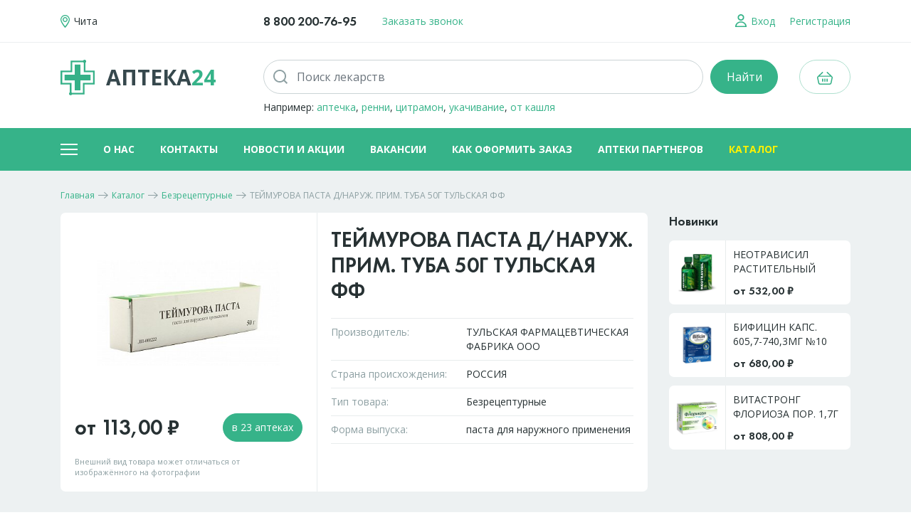

--- FILE ---
content_type: text/html; charset=UTF-8
request_url: https://xn--24-6kcay4a7ay.xn--p1ai/katalog/bezrecepturnye/tejmurova-pasta-dnaruzh-prim-tuba-1015001
body_size: 10283
content:
<!DOCTYPE html>
<html>
<head>
    <title>Купить ТЕЙМУРОВА ПАСТА Д/НАРУЖ. ПРИМ. ТУБА 50Г ТУЛЬСКАЯ ФФ по низкой цене - Аптека24</title>
    <base href="https://xn--24-6kcay4a7ay.xn--p1ai/">
	<meta content="Каталог товаров - Аптека24" name="title">
    <meta content="" name="description">
    <meta content="Каталог" name="keywords">
    <meta charset="utf-8">
    <meta http-equiv="Content-Type" content="text/html; charset=utf-8">
    <meta name="viewport" content="width=device-width, initial-scale=1, shrink-to-fit=no">
    <link rel="icon" href="favicon2.ico" type="image/x-icon">
    <link href="assets/js/bootstrap/css/bootstrap.min.css" type="text/css" rel="stylesheet">
    <link href="assets/js/slick/slick.css" type="text/css" rel="stylesheet">
    <link href="assets/js/ui/jquery-ui.min.css" type="text/css" rel="stylesheet">
    <link href="assets/site/style.css?v=18" type="text/css" rel="stylesheet">
    <script type="text/javascript" src="assets/js/jquery-3.3.1.min.js"></script>

    <meta name="apple-itunes-app" content="app-id=1564963976">

    <meta name="smartbanner:title" content="Аптека24: лекарства и БАДы">
    <meta name="smartbanner:author" content="FLORIYA, OOO">
    <meta name="smartbanner:price" content="Бесплатно">
    <meta name="smartbanner:price-suffix-google" content="ru.floriya.android">
    <meta name="smartbanner:icon-google" content="https://play-lh.googleusercontent.com/2zFb_1fnHnDx8fdRmaCTrixJtYAhyzebwuJCenXMQUR5oj381_CaK0KC_vmqpseZtTUg=s180-rw">
    <meta name="smartbanner:button" content="Скачать">
    <meta name="smartbanner:button-url-google" content="https://play.google.com/store/apps/details?id=ru.floriya.android">
    <meta name="smartbanner:enabled-platforms" content="android">
    <meta name="smartbanner:line1" content="Покупки">
    <meta name="smartbanner:line2" content="[r:4.7] (33) звезды">
    <meta name="smartbanner:line3" content="Аптека24">
    <meta name="smartbanner:stars-color" content="#B22222">
    <link rel="stylesheet" href="https://cdn1.imshop.io/assets/app/b2.min.css">
    <script src="https://cdn1.imshop.io/assets/app/b2.min.js"></script>
</head>
<body>
<div class="page-wrapper d-flex flex-column">
    <header class="header">
    <div class="top-line d-flex align-items-center">
        <div class="container">
            <div class="d-flex align-items-center">
                <a href="/" class="logo d-xl-none d-flex align-items-center flex-shrink-0 no_u order-xl-1">
                    <svg version="1.0" xmlns="http://www.w3.org/2000/svg" viewBox="0 0 551.000000 576.000000"
                         preserveAspectRatio="xMidYMid meet">
                        <g transform="translate(0.000000,576.000000) scale(0.100000,-0.100000)" stroke="none">
                            <path d="M3823 5750 c-47 -11 -119 -56 -143 -90 l-21 -30 -1015 0 -1014 0 0 -810 0 -810 -810 0 -810 0 0 -1125 0 -1125 745 0 745 0 0 -634 0 -635 -30 -21 c-37 -26 -75 -90 -90 -151 -9 -36 -9 -60 0 -103 41 -199 291 -274 434 -130 l44 44 1011 0 1011 0 0 815 0 815 815 0 815 0 -2 1123 -3 1122 -742 3 -743 2 0 631 0 631 39 39 c55 52 73 93 79 169 3 53 0 76 -18 118 -50 116 -176 181 -297 152z m-119 -436 l46 -47 0 -763 0 -764 745 0 745 0 0 -855 0 -855 -812 -2 -813 -3 -3 -812 -2 -813 -873 0 -873 0 -47 48 -47 48 -2 764 -3 765 -742 3 -743 2 0 855 0 855 810 0 810 0 0 810 0 810 879 0 878 0 47 -46z"/>
                            <path d="M2290 4160 l0 -810 -810 0 -810 0 0 -465 0 -465 810 0 810 0 0 -810 0 -810 465 0 465 0 0 810 0 810 815 0 815 0 -2 463 -3 462 -812 3 -813 2 0 810 0 810 -465 0 -465 0 0 -810z"/>
                        </g>
                    </svg>
                    Аптека24
                </a>
                <a href="tel:88002007695" class="phone no_u futura d-none d-md-block order-xl-1">8 800 200-76-95</a>
                <div class="call d-none d-lg-block order-xl-1">
                    <a href="#callback" data-toggle="modal" class="callback-opener dashed">Заказать звонок</a>
                </div>
                <span class="flex-grow-1 order-xl-1"></span>
                <div class="location">
                    <a class="no_u location-opener" href="#locationSelect" data-toggle="modal">
                        <svg xmlns="http://www.w3.org/2000/svg" viewBox="0 0 13 18" enable-background="new 0 0 13 18"><path class="st0" d="M6.5 18c-.7 0-6.5-7.7-6.5-11.3s2.9-6.7 6.5-6.7 6.5 3 6.5 6.7-5.8 11.3-6.5 11.3zm0-16.7c-2.9 0-5.2 2.4-5.2 5.3s5.2 9.3 5.2 9.3 5.2-6.4 5.2-9.3c0-2.9-2.3-5.3-5.2-5.3zm-3.5 5.2c0-1.9 1.6-3.5 3.5-3.5s3.5 1.6 3.5 3.5-1.6 3.5-3.5 3.5-3.5-1.6-3.5-3.5zm5.6 0c0-1.2-.9-2.1-2.1-2.1-1.2 0-2.1.9-2.1 2.1 0 1.2.9 2.1 2.1 2.1 1.2 0 2.1-.9 2.1-2.1z"/></svg>
                        <span class="d-none d-xl-inline">Чита</span>
                    </a>
                </div>
                <div class="login d-none d-sm-block order-xl-1 mr-xl-0">
	<a href="#login" class="no_u" data-toggle="modal">
		<svg xmlns="http://www.w3.org/2000/svg" viewBox="0 0 16 18" enable-background="new 0 0 16 18"><path class="st0" d="M0 18v-1.6h.1c.4-3.5 3.8-6.3 7.9-6.3 4.1 0 7.5 2.8 7.9 6.3h.1v1.6h-16zm8-6.3c-3.1 0-5.7 2.1-6.1 4.7h12.3c-.5-2.6-3.1-4.7-6.2-4.7zm0-2.7c-2.5 0-4.6-2-4.6-4.5s2.1-4.5 4.6-4.5c2.5 0 4.6 2 4.6 4.5s-2.1 4.5-4.6 4.5zm0-7.2c-1.5 0-2.8 1.2-2.8 2.7s1.3 2.7 2.8 2.7 2.8-1.2 2.8-2.7-1.3-2.7-2.8-2.7z"/></svg>
		<span class="d-none d-xl-inline">Вход</span>
	</a>
	<a href="#register" class="no_u ml-3 d-none d-xl-inline" data-toggle="modal">
		<span>Регистрация</span>
	</a></div>
                <a href="cart" class="no_u cart d-flex d-xl-none align-items-center">
					<span class="ico-cart">
						<svg xmlns="http://www.w3.org/2000/svg" viewBox="0 0 22 18" enable-background="new 0 0 22 18"><path class="st0" d="M14.1 14c-.4 0-.8-.3-.8-.8v-3c0-.4.3-.8.8-.8.4 0 .8.3.8.8v3c0 .4-.3.8-.8.8zm-3.1 0c-.4 0-.8-.3-.8-.8v-3c0-.4.3-.8.8-.8s.8.3.8.8v3c0 .4-.3.8-.8.8zm-3.1 0c-.4 0-.8-.3-.8-.8v-3c0-.4.3-.8.8-.8s.8.3.8.8v3c0 .4-.4.8-.8.8zM21.4 6.5c-.1-.2-.3-.3-.4-.4l-6.1-5.8c-.3-.3-.8-.3-1.1 0-.3.3-.3.8 0 1.1l4.3 4.1h-14.2l4.3-4.1c.3-.3.3-.8 0-1.1-.3-.3-.8-.3-1.1 0l-6.1 5.8-.3.3c-.6.7-.8 1.5-.6 2.3l1.5 7c.2 1.4 1.4 2.3 2.7 2.3h13.3c1.4 0 2.5-.9 2.8-2.2l1.5-7c.2-.9 0-1.7-.5-2.3zm-1 1.9l-1.5 7c-.1.6-.7 1-1.3 1h-13.2c-.6 0-1.1-.4-1.3-1l-1.5-7c-.1-.4 0-.8.3-1.1.2-.3.6-.5 1-.5h16.3c.4 0 .8.2 1 .5.2.4.3.8.2 1.1z"/></svg>
						<span class="count d-none">0</span>
					</span>
                    <span class="price futura d-none"></span>
                </a>
                <a href="javascript:;" class="no_u menu-opener d-xl-none">
                    <span class="ico-menu"><span></span><span></span></span>
                </a>
            </div>
        </div>
    </div>
    <div class="main">
        <div class="container">
            <div class="row">
                <div class="col-3 d-none d-xl-block">
                    <a href="/" class="logo d-flex align-items-center no_u">
                        <svg version="1.0" xmlns="http://www.w3.org/2000/svg" viewBox="0 0 551.000000 576.000000"
                             preserveAspectRatio="xMidYMid meet">
                            <g transform="translate(0.000000,576.000000) scale(0.100000,-0.100000)" stroke="none">
                                <path d="M3823 5750 c-47 -11 -119 -56 -143 -90 l-21 -30 -1015 0 -1014 0 0 -810 0 -810 -810 0 -810 0 0 -1125 0 -1125 745 0 745 0 0 -634 0 -635 -30 -21 c-37 -26 -75 -90 -90 -151 -9 -36 -9 -60 0 -103 41 -199 291 -274 434 -130 l44 44 1011 0 1011 0 0 815 0 815 815 0 815 0 -2 1123 -3 1122 -742 3 -743 2 0 631 0 631 39 39 c55 52 73 93 79 169 3 53 0 76 -18 118 -50 116 -176 181 -297 152z m-119 -436 l46 -47 0 -763 0 -764 745 0 745 0 0 -855 0 -855 -812 -2 -813 -3 -3 -812 -2 -813 -873 0 -873 0 -47 48 -47 48 -2 764 -3 765 -742 3 -743 2 0 855 0 855 810 0 810 0 0 810 0 810 879 0 878 0 47 -46z"/>
                                <path d="M2290 4160 l0 -810 -810 0 -810 0 0 -465 0 -465 810 0 810 0 0 -810 0 -810 465 0 465 0 0 810 0 810 815 0 815 0 -2 463 -3 462 -812 3 -813 2 0 810 0 810 -465 0 -465 0 0 -810z"/>
                            </g>
                        </svg>
                        Аптека<span class="h">24</span>
                    </a>
                </div>
                <div class="col-12 col-xl">
                    <form class="search-form" action="search" method="get">
                        <div class="form-row">
                            <div class="col">
                                <div class="input input-icon input-clear input-search ui-front">
                                    <span class="ico"><svg xmlns="http://www.w3.org/2000/svg" viewBox="0 0 20 20" enable-background="new 0 0 20 20"><path class="st0" d="M20 18.5l-3.9-3.9c1.2-1.6 1.9-3.5 1.9-5.6 0-5-4-9-9-9s-9 4-9 9 4 9 9 9c2.1 0 4-.7 5.6-1.9l3.9 3.9 1.5-1.5zm-18.1-9.5c0-3.9 3.2-7.1 7.1-7.1s7.1 3.2 7.1 7.1-3.2 7.1-7.1 7.1-7.1-3.2-7.1-7.1z"/></svg></span>
                                    <input type="text" class="form-control" placeholder="Поиск лекарств" required="true" name="search" value="">
                                    <span class="clear"><svg xmlns="http://www.w3.org/2000/svg" viewBox="0 0 20 20" enable-background="new 0 0 20 20"><path class="st0" d="M20 18.5l-1.5 1.5-8.5-8.5-8.5 8.5-1.5-1.5 8.5-8.5-8.5-8.5 1.5-1.5 8.5 8.5 8.5-8.5 1.5 1.5-8.5 8.5 8.5 8.5z"/></svg></span>
                                </div>
                            </div>
                            <div class="col-auto">
                                <input type="submit" value="Найти" class="btn btn-primary btn-sm d-sm-none">
                                <input type="submit" value="Найти" class="btn btn-primary btn-lg d-none d-sm-inline-block">
                            </div>
                        </div>
                        <div class="sample">Например: <a href="/search?search=аптечка">аптечка</a>, <a href="/search?search=ренни">ренни</a>, <a href="/search?search=цитрамон">цитрамон</a>, <a href="/search?search=укачивание">укачивание</a>, <a href="/search?search=от кашля">от кашля</a></div>
                    </form>
                </div>
                <div class="col-auto d-none d-xl-block text-right">
                    <a href="cart" class="cart d-inline-flex align-items-center justify-content-center btn btn-outline-primary btn-lg">
						<span class="ico-cart">
							<svg xmlns="http://www.w3.org/2000/svg" viewBox="0 0 22 18" enable-background="new 0 0 22 18"><path class="st0" d="M14.1 14c-.4 0-.8-.3-.8-.8v-3c0-.4.3-.8.8-.8.4 0 .8.3.8.8v3c0 .4-.3.8-.8.8zm-3.1 0c-.4 0-.8-.3-.8-.8v-3c0-.4.3-.8.8-.8s.8.3.8.8v3c0 .4-.3.8-.8.8zm-3.1 0c-.4 0-.8-.3-.8-.8v-3c0-.4.3-.8.8-.8s.8.3.8.8v3c0 .4-.4.8-.8.8zM21.4 6.5c-.1-.2-.3-.3-.4-.4l-6.1-5.8c-.3-.3-.8-.3-1.1 0-.3.3-.3.8 0 1.1l4.3 4.1h-14.2l4.3-4.1c.3-.3.3-.8 0-1.1-.3-.3-.8-.3-1.1 0l-6.1 5.8-.3.3c-.6.7-.8 1.5-.6 2.3l1.5 7c.2 1.4 1.4 2.3 2.7 2.3h13.3c1.4 0 2.5-.9 2.8-2.2l1.5-7c.2-.9 0-1.7-.5-2.3zm-1 1.9l-1.5 7c-.1.6-.7 1-1.3 1h-13.2c-.6 0-1.1-.4-1.3-1l-1.5-7c-.1-.4 0-.8.3-1.1.2-.3.6-.5 1-.5h16.3c.4 0 .8.2 1 .5.2.4.3.8.2 1.1z"/></svg>
							<span class="count d-none">0</span>
						</span>
                        <span class="price futura d-none"></span>
                    </a>
                </div>
            </div>
        </div>
    </div>
    <div class="menu-line d-none d-xl-block">
        <div class="container d-flex align-items-center">
            <a href="javascript:;" class="no_u menu-opener">
                <span class="ico-menu"><span></span><span></span></span>
            </a>
            <ul class="flex-grow-1 align-items-center "><li class="first level1 odd"><a href="/onas">О нас</a></li><li class="level1 even"><a href="/kontakty">Контакты</a></li><li class="level1 odd"><a href="/novosti-i-akcii">Новости и акции</a></li><li class="level1 even"><a href="/vakansii2">Вакансии</a></li><li class="level1 odd"><a href="/kak-oformit-zakaz">Как оформить заказ</a></li><li class="level1 even"><a href="/nashi-apteki">Аптеки партнеров</a></li><li class="last level1 current odd"><a href="/katalog">Каталог</a></li></ul>
        </div>
    </div>
    <div class="menu">
        <div class="menu-inner">
            <div class="container">
                <div class="row">
                    <div class="col-12 col-lg-4 col-xl-3">
                        <ul>
                            <li>
                                <a href="katalog" class="title"><span>Каталог</span><span class="toggle"></span></a>
                                <ul><li class="first level1 odd"><a href="/katalog/bezrecepturnye">Безрецептурные</a></li><li class="level1 even"><a href="/katalog/recepturnye">Рецептурные</a></li><li class="level1 odd"><a href="/katalog/bad">БАД</a></li><li class="level1 even"><a href="/katalog/med-izdeliya">Мед. изделия</a></li><li class="level1 odd"><a href="/katalog/detskoe-pitanie">Детское питание</a></li><li class="level1 even"><a href="/katalog/dieticheskoe-pitanie">Диетическое питание</a></li><li class="level1 odd"><a href="/katalog/parafarmacevtika">Парафармацевтика</a></li><li class="level1 even"><a href="/katalog/med-tehnika">Мед. техника</a></li><li class="level1 odd"><a href="/katalog/optika">Оптика</a></li><li class="level1 even"><a href="/katalog/ortopediya">Ортопедия</a></li><li class="level1 odd"><a href="/katalog/produkty-pitaniya">Продукты питания</a></li><li class="level1 even"><a href="/katalog/sanitarno-gigienicheskie-izdeliya">Санитарно-гигиенические изделия</a></li><li class="last level1 odd"><a href="/katalog/bytovaya-himiya">Бытовая химия</a></li></ul>
                            </li>
                        </ul>
                    </div>
                    <div class="col-12 col-lg-4 col-xl-6">
                        <div class="row">
                            <div class="col-12 col-xl-6">
                                <ul>
                                    <li>
                                        <a href="nashi-apteki" class="title"><span>Аптеки партнеров</span><span class="toggle"></span></a>
                                        <ul><li><a href="/nashi-apteki/1">ФЛОРИЯ</a></li><li><a href="/nashi-apteki/2">Аптека Эконом</a></li><li><a href="/nashi-apteki/3">ФАРМЕЯ</a></li><li><a href="/nashi-apteki/4">Авиценна</a></li><li><a href="/nashi-apteki/6">ЭНДОФАРМ</a></li><li><a href="/nashi-apteki/7">ФОРТИС</a></li></ul>
                                    </li>
                                </ul>
                            </div>
                            <div class="col-12 col-xl-6">
                                <ul>
                                    <li><a href="pravila-programmy-loyalnosti" class="title"><span>Программа&nbsp;лояльности</span></a></li>
                                    <li><a href="oplata-i-dostavka" class="title"><span>Оплата и доставка</span></a></li>
                                    <li><a href="kak-oformit-zakaz" class="title"><span>Как оформить заказ</span></a></li>
                                    <li><a href="vakansii2" class="title"><span>Вакансии</span></a></li>
                                    <li><a href="novosti-i-akcii" class="title"><span>Новости и акции</span></a></li>
                                    <li><a href="kontakty" class="title"><span>Контакты</span></a></li>
                                </ul>
                            </div>
                        </div>
                    </div>
                    <div class="col-12 col-lg-4 col-xl-3">
                        <ul class="last">
                            <li>
                                <a href="javascript:;" class="title"><span>Личный кабинет</span><span class="toggle"></span></a>
                                
	<ul>
		<li><a href="#login" data-toggle="modal" data-dismiss="modal">Вход</a></li>
		<li><a href="#register" data-toggle="modal" data-dismiss="modal">Регистрация</a></li>
	</ul>
                            </li>
                            <li class="d-md-none futura phone"><a href="tel:88002007695" class="title">8 800 200-76-95</a></li>
                        </ul>
                    </div>
                </div>
            </div>
        </div>
    </div>
</header>

    <div class="page-content flex-grow-1">
        <div class="container">
            
	<div class="breadcrumbs mt-n1 mb-3 mb-sm-3"><ul itemscope itemtype="http://schema.org/BreadcrumbList"><li itemprop="itemListElement" itemscope itemtype="http://schema.org/ListItem"><meta itemprop="position" content="1" /><a href="https://xn--24-6kcay4a7ay.xn--p1ai/" title="Главная"  itemprop="item"><span itemprop="name">Главная</span></a><span class="sep"></span></li><li itemprop="itemListElement" itemscope itemtype="http://schema.org/ListItem"><meta itemprop="position" content="2" /><a href="https://xn--24-6kcay4a7ay.xn--p1ai/katalog" title="Каталог"  itemprop="item"><span itemprop="name">Каталог</span></a><span class="sep"></span></li><li itemprop="itemListElement" itemscope itemtype="http://schema.org/ListItem"><meta itemprop="position" content="3" /><a href="https://xn--24-6kcay4a7ay.xn--p1ai/katalog/bezrecepturnye" title="Безрецептурные"  itemprop="item"><span itemprop="name">Безрецептурные</span></a><span class="sep"></span></li><li itemprop="itemListElement" itemscope itemtype="http://schema.org/ListItem"><meta itemprop="position" content="4" /><span itemprop="item">ТЕЙМУРОВА ПАСТА Д/НАРУЖ. ПРИМ. ТУБА 50Г ТУЛЬСКАЯ ФФ</span></li></ul></div>
	
<div class="row">
	<div class="col-12 col-xl-9">
		<div class="product-card card-white clearfix">
			<h1 class="h3 mb-3 pb-md-1 product-title order-md-1">ТЕЙМУРОВА ПАСТА Д/НАРУЖ. ПРИМ. ТУБА 50Г ТУЛЬСКАЯ ФФ</h1>
			<div class="product-image">
				<div class="img"><img src="assets/images/catalog/1015001.jpg" alt="ТЕЙМУРОВА ПАСТА Д/НАРУЖ. ПРИМ. ТУБА 50Г ТУЛЬСКАЯ ФФ"></div>
				<div class="form-row align-items-center">
					<div class="col-auto">
						<span class="price futura">от 113,00 &#8381</span>
					</div>
					<div class="col text-right">
						<a href="/katalog/bezrecepturnye/tejmurova-pasta-dnaruzh-prim-tuba-1015001#prices" class="btn btn-primary to-order">в 23 аптеках</a>
					</div>
					<div class="col-12">
						<span class="note">Внешний вид товара может отличаться от изображённого на фотографии</span>
					</div>
				</div>
			</div>
			<div class="product-params order-md-1">
				<div class="param"><span class="n">Производитель:</span><span class="v">ТУЛЬСКАЯ ФАРМАЦЕВТИЧЕСКАЯ ФАБРИКА ООО</span></div>
				<div class="param"><span class="n">Страна происхождения:</span><span class="v">РОССИЯ</span></div>
				<div class="param"><span class="n">Тип товара:</span><span class="v">Безрецептурные</span></div>
				<div class="param"><span class="n">Форма выпуска:</span><span class="v">паста для наружного применения</span></div>
			</div>
		</div>
	</div>
	<div class="col-12 order-xl-2">
	<div class="product-prices" id="prices">
		<div class="h3">Доступно в 23 аптеках в городе <a href="#locationSelect" data-toggle="modal" class="dashed text-nowrap">Чита</a></div>
		<div class="card-white mb-xl-0">
			<form action="" method="post" class="filter">
				<input type="hidden" name="act" value="prices-list">
				<input type="hidden" name="position" value="">
				<div class="form-row">
					<div class="col-12 col-sm-7 col-md-5 col-lg-4 col-xl-5">
						<div class="form-row">
							<div class="col-12 col-xl-6">
								<div class="toggler border border-primary rounded-pill mb-3 mb-xl-0">
									<div class="custom-control">
										<input type="radio" name="view" value="list" id="viewList" checked="checked">
										<label for="viewList">
											<svg xmlns="http://www.w3.org/2000/svg" viewBox="0 0 10 10" enable-background="new 0 0 10 10"><path class="st0" d="M1 0c-.6 0-1 .4-1 1s.4 1 1 1 1-.4 1-1-.4-1-1-1zm4 2h4c.6 0 1-.4 1-1s-.4-1-1-1h-4c-.6 0-1 .4-1 1s.4 1 1 1zm-4 2c-.6 0-1 .4-1 1s.4 1 1 1 1-.4 1-1-.4-1-1-1zm8 0h-4c-.6 0-1 .4-1 1s.4 1 1 1h4c.6 0 1-.4 1-1s-.4-1-1-1zm-8 4c-.6 0-1 .4-1 1s.4 1 1 1 1-.4 1-1-.4-1-1-1zm8 0h-4c-.6 0-1 .4-1 1s.4 1 1 1h4c.6 0 1-.4 1-1s-.4-1-1-1z"/></svg>
											Списком
										</label>
									</div>
									<div class="custom-control">
										<input type="radio" name="view" value="map" id="viewMap">
										<label for="viewMap">
											<svg xmlns="http://www.w3.org/2000/svg" viewBox="0 0 13 18" enable-background="new 0 0 13 18"><path class="st0" d="M6.5 18c-.7 0-6.5-7.7-6.5-11.3s2.9-6.7 6.5-6.7 6.5 3 6.5 6.7-5.8 11.3-6.5 11.3zm0-16.7c-2.9 0-5.2 2.4-5.2 5.3s5.2 9.3 5.2 9.3 5.2-6.4 5.2-9.3c0-2.9-2.3-5.3-5.2-5.3zm-3.5 5.2c0-1.9 1.6-3.5 3.5-3.5s3.5 1.6 3.5 3.5-1.6 3.5-3.5 3.5-3.5-1.6-3.5-3.5zm5.6 0c0-1.2-.9-2.1-2.1-2.1-1.2 0-2.1.9-2.1 2.1 0 1.2.9 2.1 2.1 2.1 1.2 0 2.1-.9 2.1-2.1z"/></svg>
											На карте
										</label>
									</div>
								</div>
							</div>
							<div class="col-12 col-xl-6">
								<div class="mr-sm-4 mr-xl-0">
									<select name="sort" class="custom-select mb-3 mb-md-0" id="tovsSort">
										<option value="price_asc">Сначала дешевые</option>
										<option value="price_desc">Сначала дорогие</option>
										<option value="count">По количеству</option>
										<option value="distance">Ближайшие</option>
									</select>
								</div>
							</div>
						</div>
					</div>
					<div class="col-12 col-sm-5 col-md-4 col-lg-6 col-xl-5">
						<div class="form-row">
							<div class="col-12 col-lg-6">
								<select name="pharmacy" class="custom-select mb-3 mb-lg-0">
									<option value="">Все аптеки</option>
									<option value="1">ФЛОРИЯ</option>
									<option value="2">Аптека Эконом</option>
									<option value="3">ФАРМЕЯ</option>
									<option value="4">Авиценна</option>
									<option value="5">Авиценна</option>
									<option value="6">ЭНДОФАРМ</option>
									<option value="7">ФОРТИС</option>
								</select>
							</div>
							<div class="col-12 col-lg-6">
								<select name="area" class="custom-select mb-3 mb-sm-0">
									<option value="">Все районы</option>
									<option>Железнодорожный</option>
									<option>Ингодинский</option>
									<option>Центральный</option>
									<option>Черновский</option>
								</select>
							</div>
						</div>
					</div>
					<div class="col-12 col-md-3 col-lg-2">
						<div class="custom-control custom-checkbox mt-md-2 ml-md-3">
							<input type="checkbox" id="filterStock" name="instock" class="custom-control-input" value="1" checked="checked">
							<label class="custom-control-label" for="filterStock">В наличии</label>
						</div>
					</div>
				</div>
			</form>
			<div class="result"></div>
			<script src="https://api-maps.yandex.ru/2.1/?lang=ru_RU" type="text/javascript"></script>
			<script src="assets/js/tov-page.js?v=2" type="text/javascript"></script>
		</div>
	</div>
	</div>
	<div class="col-12 col-xl-3"><div class="products-also">
    <div class="zag">Новинки</div>
    <a href="/katalog/bad/neotravisil-rastitelnyj-sirop-100ml-10000102" class="block">
    <span class="img"><img src="assets/images/catalog/10000102.jpg" alt=""></span>
    <span class="text">
		<span class="title">НЕОТРАВИСИЛ РАСТИТЕЛЬНЫЙ СИРОП 100МЛ</span>
		<span class="price futura">от 532,00 &#8381</span>
	</span>
</a><a href="/katalog/bad/bificin-kaps-605-7-740-3mg-n10-10000041" class="block">
    <span class="img"><img src="assets/images/catalog/10000041.jpg" alt=""></span>
    <span class="text">
		<span class="title">БИФИЦИН КАПС. 605,7-740,3МГ №10</span>
		<span class="price futura">от 680,00 &#8381</span>
	</span>
</a><a href="/katalog/bad/vitastrong-florioza-por-1-7g-paket-sashe-10000100" class="block">
    <span class="img"><img src="assets/images/catalog/10000100.jpg" alt=""></span>
    <span class="text">
		<span class="title">ВИТАСТРОНГ ФЛОРИОЗА ПОР. 1,7Г ПАКЕТ-САШЕ №10</span>
		<span class="price futura">от 808,00 &#8381</span>
	</span>
</a>
</div></div>
</div>
			
        </div>
    </div>

    <footer class="footer">
    <div class="container">
        <div class="row">
            <div class="col-12 col-xl-4">
                <div class="text">«Аптека24» — это аптеки, заключившие договор и&nbsp;работающие под товарными знаками по свидетельствам. <br class="d-none d-lg-inline">Офис расположен по адресу:
                    672039, г.&nbsp;Чита, ул.&nbsp;Ленина,&nbsp;д. 40 пом. 2</div>
            </div>
            <div class="col-12 col-xl-8">
                <div class="row mx-n2 mx-sm-n3">
                    <div class="col-6 col-sm-8 col-md-6 px-2 px-sm-3">
                        <div class="row">
                            <div class="col-12 col-sm-6">
                                <ul>
                                    <li><a href="katalog">Каталог</a></li>
                                    <li><a href="nashi-apteki">Наши аптеки</a></li>
                                    <li><a href="oplata-i-dostavka">Оплата и доставка</a></li>
                                    <li><a href="dokumenty">Документы</a></li>
                                </ul>
                            </div>
                            <div class="col-12 col-sm-6">
                                <ul>
                                    <li><a href="kak-oformit-zakaz">Как оформить заказ</a></li>
                                    <li><a href="vakansii2">Вакансии</a></li>
                                    <li><a href="novosti-i-akcii">Новости и акции</a></li>
                                    <li><a href="pravila-programmy-loyalnosti">Программа&nbsp;лояльности</a></li>
                                </ul>
                            </div>
                        </div>
                    </div>
                    <div class="col-6 col-sm-4 col-md-6 px-2 px-sm-3">
                        <a href="#callback" data-toggle="modal" class="callback-opener btn btn-outline-primary btn-lg d-none d-md-block float-right">Заказать звонок</a>
                        <ul class="pl-1 pl-sm-0">
                            <li class="phone"><a href="tel:88002007695" class="futura">8 800 200-76-95</a></li>
                            <li class="d-md-none"><a href="#callback" data-toggle="modal" class="callback-opener">Заказать звонок</a></li>
                            <li><a href="kontakty">Контакты</a></li>
                        </ul>
                    </div>
                </div>
            </div>
        </div>
    </div>
    <div class="line">
        <div class="container">
            <div class="row align-items-center">
                <div class="col-6 col-sm-4">
                    &copy; Аптека24, 2026
                </div>
                <div class="col-6 col-sm-4 text-right text-sm-center">
					<span class="social">
						<a href="https://web.telegram.org/k/#@floria_apteka" class="ico" target="_blank">
							<svg enable-background="new 0 0 56.693 56.693" version="1.1" viewBox="0 0 56.693 56.693" xml:space="preserve" xmlns="http://www.w3.org/2000/svg" xmlns:xlink="http://www.w3.org/1999/xlink"><path d="M40.43,21.739h-7.645v-5.014c0-1.883,1.248-2.322,2.127-2.322c0.877,0,5.395,0,5.395,0V6.125l-7.43-0.029  c-8.248,0-10.125,6.174-10.125,10.125v5.518h-4.77v8.53h4.77c0,10.947,0,24.137,0,24.137h10.033c0,0,0-13.32,0-24.137h6.77  L40.43,21.739z"/></svg>
						</a>
						<a href="https://vk.com/floryachita" class="ico" target="_blank">
							<svg enable-background="new 0 0 30 30" version="1.1" viewBox="0 0 30 30" xml:space="preserve" xmlns="http://www.w3.org/2000/svg" xmlns:xlink="http://www.w3.org/1999/xlink"><path clip-rule="evenodd" d="M16,24c1,0,1-1.441,1-2c0-1,1-2,2-2s2.715,1.715,4,3c1,1,1,1,2,1s3,0,3,0  s2-0.076,2-2c0-0.625-0.685-1.685-3-4c-2-2-3.026-0.967,0-5c1.843-2.456,3.184-4.681,2.954-5.323C29.734,7.064,24.608,6.088,24,7  c-2,3-2.367,3.735-3,5c-1,2-1.099,3-2,3c-0.909,0-1-1.941-1-3c0-3.306,0.479-5.644-1-6c0,0-2,0-3,0c-1.61,0-3,1-3,1  s-1.241,0.968-1,1c0.298,0.04,2-0.414,2,1c0,1,0,2,0,2s0.009,4-1,4c-1,0-3-4-5-7C5.215,6.823,5,7,4,7C2.928,7,2.001,7.042,1,7.042  C0,7.042-0.128,7.679,0,8c2,5,3.437,8.14,7.237,12.096C10.722,23.725,13.05,23.918,15,24C15.5,24.021,15,24,16,24z" fill-rule="evenodd" id="VK"/></svg>
						</a></span>
                </div>
                <div class="col-12 col-sm-4 text-sm-right">
                    <a class="dev mt-3 mt-sm-0" href="https://www.mediatex.ru" target="_blank">Разработка сайта<br>МедиаТехнологии</a>
                </div>
            </div>
        </div>
    </div>
</footer>
</div>
<div class="modal fade" tabindex="-1" role="dialog" id="locationSelect" aria-hidden="true">
    <div class="modal-dialog modal-dialog-centered modal-dialog-scrollable" role="document">
        <div class="modal-content">
            <div class="modal-body">
                <button type="button" class="close" data-dismiss="modal" aria-label="Закрыть">
                    <span aria-hidden="true"><svg xmlns="http://www.w3.org/2000/svg" viewBox="0 0 20 20" enable-background="new 0 0 20 20"><path class="st0" d="M20 18.5l-1.5 1.5-8.5-8.5-8.5 8.5-1.5-1.5 8.5-8.5-8.5-8.5 1.5-1.5 8.5 8.5 8.5-8.5 1.5 1.5-8.5 8.5 8.5 8.5z"/></svg></span>
                </button>
                
	<div class="region-select">
		<div class="title futura"></div>
		<div class="cities"><ul><li><a href="javascript:;" data-id="0"></a></li></ul></div>
	</div>
	<div class="region-select">
		<div class="title futura">Забайкальский край</div>
		<div class="cities"><ul><li class="active"><a href="javascript:;" data-id="1">Чита</a></li><li><a href="javascript:;" data-id="3">Агинское</a></li><li><a href="javascript:;" data-id="4">Акша</a></li><li><a href="javascript:;" data-id="5">Александровский Завод</a></li><li><a href="javascript:;" data-id="6">Атамановка</a></li><li><a href="javascript:;" data-id="7">Борзя</a></li><li><a href="javascript:;" data-id="8">Вершино-Дарасунский</a></li><li><a href="javascript:;" data-id="9">Газимурский Завод</a></li><li><a href="javascript:;" data-id="10">Горный</a></li><li><a href="javascript:;" data-id="11">Дарасун</a></li><li><a href="javascript:;" data-id="12">Даурия</a></li><li><a href="javascript:;" data-id="13">Домна</a></li><li><a href="javascript:;" data-id="14">Дульдурга</a></li><li><a href="javascript:;" data-id="15">Карымское</a></li><li><a href="javascript:;" data-id="16">Каштак</a></li><li><a href="javascript:;" data-id="17">Кокуй</a></li><li><a href="javascript:;" data-id="18">Краснокаменск</a></li><li><a href="javascript:;" data-id="19">Красный Чикой</a></li><li><a href="javascript:;" data-id="20">Курорт Дарасун</a></li><li><a href="javascript:;" data-id="21">Кыра</a></li><li><a href="javascript:;" data-id="22">Маккавеево</a></li><li><a href="javascript:;" data-id="23">Могоча</a></li><li><a href="javascript:;" data-id="24">Нерчинск</a></li><li><a href="javascript:;" data-id="25">Нижний Стан</a></li><li><a href="javascript:;" data-id="26">Новая Кука</a></li><li><a href="javascript:;" data-id="27">Новопавловка</a></li><li><a href="javascript:;" data-id="28">Первомайский</a></li><li><a href="javascript:;" data-id="29">Петровск-Забайкальский</a></li><li><a href="javascript:;" data-id="30">Смоленка</a></li><li><a href="javascript:;" data-id="31">Сретенск</a></li><li><a href="javascript:;" data-id="32">Улеты</a></li><li><a href="javascript:;" data-id="33">Усть-Карск</a></li><li><a href="javascript:;" data-id="34">Шерловая Гора</a></li><li><a href="javascript:;" data-id="35">Шилка</a></li><li><a href="javascript:;" data-id="36">Ясногорск</a></li><li><a href="javascript:;" data-id="37">Могойтуй</a></li><li><a href="javascript:;" data-id="38">Балей</a></li><li><a href="javascript:;" data-id="39">Холбон</a></li><li><a href="javascript:;" data-id="40">Урульга</a></li><li><a href="javascript:;" data-id="41">Чернышевск</a></li><li><a href="javascript:;" data-id="42">Шелопугино</a></li><li><a href="javascript:;" data-id="43">Жирекен</a></li><li><a href="javascript:;" data-id="44">Дровяная</a></li><li><a href="javascript:;" data-id="45">Верх-Чита</a></li></ul></div>
	</div>
	<div class="region-select">
		<div class="title futura">Иркутская область</div>
		<div class="cities"><ul><li><a href="javascript:;" data-id="2">Иркутск</a></li></ul></div>
	</div>
            </div>
        </div>
    </div>
</div>

    <div class="modal fade" tabindex="-1" role="dialog" id="callback" aria-hidden="true">
        <div class="modal-dialog modal-dialog-centered modal-sm" role="document">
            <div class="modal-content">
                <div class="modal-header">
                    <div class="modal-title futura">Перезвоните мне</div>
                    <button type="button" class="close" data-dismiss="modal" aria-label="Закрыть">
                        <span aria-hidden="true"><svg xmlns="http://www.w3.org/2000/svg" viewBox="0 0 20 20" enable-background="new 0 0 20 20"><path class="st0" d="M20 18.5l-1.5 1.5-8.5-8.5-8.5 8.5-1.5-1.5 8.5-8.5-8.5-8.5 1.5-1.5 8.5 8.5 8.5-8.5 1.5 1.5-8.5 8.5 8.5 8.5z"/></svg></span>
                    </button>
                </div>
                <div class="modal-body">
                    <form class="form-ajax" action="" method="post">
                        <input type="hidden" name="act" value="callback">
                        <div class="form-group">
                            <div class="input input-group input-labelled">
                                <input name="fio" type="text" class="form-control" id="callbackName" value="" required="true">
                                <label for="callbackName">Имя</label>
                            </div>
                        </div>
                        <div class="form-group">
                            <div class="input input-group input-labelled">
                                <input name="phone" type="text" class="form-control" id="callbackPhone" value="" required="true" data-inputmask="'mask': '+7(999) 999 99 99', 'clearIncomplete': true">
                                <label for="callbackPhone">Телефон</label>
                            </div>
                        </div>
                        <div class="form-group">
                            <div class="custom-control custom-radio">
                                <input type="radio" id="whenRadio1" name="when" class="custom-control-input" value="Сейчас" onclick="$('#timeSelect').collapse('hide');" checked="checked">
                                <label class="custom-control-label" for="whenRadio1">Сейчас</label>
                            </div>
                            <div class="custom-control custom-radio">
                                <input type="radio" id="whenRadio2" name="when" class="custom-control-input" value="Точное время" onclick="$('#timeSelect').collapse('show');">
                                <label class="custom-control-label" for="whenRadio2">Точное время</label>
                            </div>
                        </div>
                        <div class="form-group collapse" id="timeSelect">
                            <select name="time" class="custom-select">
                                <option>Выберите время...</option>
                                <option>с 10:00 до 12:00</option>
                                <option>с 12:00 до 14:00</option>
                                <option>с 14:00 до 16:00</option>
                                <option>с 16:00 до 18:00</option>
                            </select>
                        </div>
                        <input type="submit" value="Жду звонка" class="btn btn-primary btn-lg">
                    </form>
                </div>
                <div class="modal-footer">
                    <div class="text-xs">Передавая информацию сайту вы принимаете условия <a href="politika-zashhity-personalnoj-informacii" target="_blank">политики защиты персональной информации</a></div>
                </div>
            </div>
        </div>
    </div>
    <div class="modal fade" tabindex="-1" role="dialog" id="login" aria-hidden="true">
    <div class="modal-dialog modal-dialog-centered modal-sm" role="document">
        <div class="modal-content">
            <div class="modal-header">
                <div class="modal-title futura">
                    Вход
                    <a href="#register" class="ml-2" data-toggle="modal" data-dismiss="modal">Регистрация</a>
                </div>
                <button type="button" class="close" data-dismiss="modal" aria-label="Закрыть">
                    <span aria-hidden="true"><svg xmlns="http://www.w3.org/2000/svg" viewBox="0 0 20 20" enable-background="new 0 0 20 20"><path class="st0" d="M20 18.5l-1.5 1.5-8.5-8.5-8.5 8.5-1.5-1.5 8.5-8.5-8.5-8.5 1.5-1.5 8.5 8.5 8.5-8.5 1.5 1.5-8.5 8.5 8.5 8.5z"/></svg></span>
                </button>
            </div>
            <div class="modal-body">
                <form action="" method="post" class="form-ajax" autocomplete="off">
                    <input type="hidden" name="act" value="login">
                    <div class="form-group">
                        <div class="input input-group input-labelled">
                            <input name="email" type="text"
                                   class="form-control _js-login-mask"
                                   id="lodinEmail"
                                   value=""
                                   required="true">
                            <label for="lodinEmail" class="text-nowrap">
                                Эл. почта, телефон, бонусная карта
                            </label>
                        </div>
                    </div>
                    <div class="form-group">
                        <div class="input input-group input-labelled">
                            <input name="passw" type="password" class="form-control" id="lodinPass" value="" required="true">
                            <label for="lodinPass">Пароль</label>
                            <div class="invalid-feedback auth-fail">Неверный Логин или Пароль</div>
                        </div>
                    </div>
                    <div class="form-row align-items-center">
                        <div class="col-auto">
                            <input type="submit" value="Войти" class="btn btn-primary btn-lg">
                        </div>
                        <div class="col text-right">
                            <a href="#forgetpassw" data-toggle="modal" data-dismiss="modal">Забыли пароль?</a>
                        </div>
                    </div>
                </form>
                <script src="assets/js/imask.min.js" type="text/javascript"></script>
            </div>
            <div class="modal-footer">
                <div class="text-xs">Передавая информацию сайту вы принимаете условия <a href="politika-zashhity-personalnoj-informacii" target="_blank">политики защиты персональной информации</a></div>
            </div>
        </div>
    </div>
</div>

<div class="modal fade" tabindex="-1" role="dialog" id="register" aria-hidden="true">
    <div class="modal-dialog modal-dialog-centered modal-sm" role="document">
        <div class="modal-content">
            <div class="modal-header">
                <div class="modal-title futura">
                    Регистрация
                    <a href="#login" class="ml-2" data-toggle="modal" data-dismiss="modal">Вход</a>
                </div>
                <button type="button" class="close" data-dismiss="modal" aria-label="Закрыть">
                    <span aria-hidden="true"><svg xmlns="http://www.w3.org/2000/svg" viewBox="0 0 20 20" enable-background="new 0 0 20 20"><path class="st0" d="M20 18.5l-1.5 1.5-8.5-8.5-8.5 8.5-1.5-1.5 8.5-8.5-8.5-8.5 1.5-1.5 8.5 8.5 8.5-8.5 1.5 1.5-8.5 8.5 8.5 8.5z"/></svg></span>
                </button>
            </div>
            <div class="modal-body">
                <form action="" method="post" class="form-ajax" autocomplete="off">
                    <input type="hidden" name="act" value="register">
                    <div class="form-group">
                        <div class="input input-group input-labelled">
                            <input name="fio" type="text" class="form-control" id="registerName" value="" required="true">
                            <label for="registerName">Имя</label>
                        </div>
                    </div>
                    <div class="form-group">
                        <div class="input input-group input-labelled">
                            <input name="phone" type="text" class="form-control" id="registerPhone" value="" required="true" data-inputmask="'mask': '+7(999) 999 99 99', 'clearIncomplete': true">
                            <label for="registerPhone">Телефон</label>
                            <div class="invalid-feedback phone-found">Указанный телефон уже зарегистрирован</div>
                        </div>
                    </div>
                    <div class="form-group">
                        <div class="input input-group input-labelled">
                            <input name="email" type="text" class="form-control" id="registerEmail" value="" required="true">
                            <label for="registerEmail">Электронная почта</label>
                            <div class="invalid-feedback email-found">Указанный E-mail уже зарегистрирован</div>
                        </div>
                    </div>
                    <div class="form-group">
                        <div class="input input-group input-labelled">
                            <input name="passw" type="password" class="form-control" id="registerPass" value="" required="true">
                            <label for="registerPass">Пароль</label>
                        </div>
                    </div>
                    <div class="form-group">
                        <div class="input input-group input-labelled">
                            <input name="passwR" type="password" class="form-control" id="registerPassR" value="" required="true">
                            <label for="registerPassR">Повторите пароль</label>
                        </div>
                    </div>
                    <input type="submit" value="Зарегистрироваться" class="btn btn-primary btn-lg">
                </form>
            </div>
            <div class="modal-footer">
                <div class="text-xs">Передавая информацию сайту вы принимаете условия <a href="politika-zashhity-personalnoj-informacii" target="_blank">политики защиты персональной информации</a></div>
            </div>
        </div>
    </div>
</div>

<div class="modal fade" tabindex="-1" role="dialog" id="forgetpassw" aria-hidden="true">
    <div class="modal-dialog modal-dialog-centered modal-sm" role="document">
        <div class="modal-content">
            <div class="modal-header">
                <div class="modal-title futura">Забыли пароль?</div>
                <button type="button" class="close" data-dismiss="modal" aria-label="Закрыть">
                    <span aria-hidden="true"><svg xmlns="http://www.w3.org/2000/svg" viewBox="0 0 20 20" enable-background="new 0 0 20 20"><path class="st0" d="M20 18.5l-1.5 1.5-8.5-8.5-8.5 8.5-1.5-1.5 8.5-8.5-8.5-8.5 1.5-1.5 8.5 8.5 8.5-8.5 1.5 1.5-8.5 8.5 8.5 8.5z"/></svg></span>
                </button>
            </div>
            <div class="modal-body">
                <form action="" method="post" class="form-ajax" autocomplete="off">
                    <input type="hidden" name="act" value="forgetpassw">
                    <p>Укажите эл. почту, чтобы получить ссылку для смены пароля</p>
                    <div class="form-group">
                        <div class="input input-group input-labelled">
                            <input name="email" type="text" class="form-control" id="forgetpasswEmail" value="" required="true">
                            <label for="lodinEmail">Электронная почта</label>
                            <div class="invalid-feedback email-fail">Эл. почта не найдена</div>
                        </div>
                    </div>
                    <div class="form-row align-items-center">
                        <div class="col-auto">
                            <input type="submit" value="Получить ссылку" class="btn btn-primary btn-lg">
                        </div>
                        <div class="col text-right">
                            <a href="#login" data-toggle="modal" data-dismiss="modal">Вход</a>
                        </div>
                    </div>
                </form>
            </div>
        </div>
    </div>
</div>
    <script type="text/javascript">var geolocate = true;</script>
    <script type="text/javascript" src="assets/js/bootstrap/js/bootstrap.bundle.min.js"></script>
    <script type="text/javascript" src="assets/js/ui/jquery-ui.min.js"></script>
    <script type="text/javascript" src="assets/js/slick/slick.min.js"></script>
    <script type="text/javascript" src="assets/js/autoNumeric.js"></script>
    <script type="text/javascript" src="assets/js/inputmask/jquery.inputmask.min.js"></script>
    <script type="text/javascript" src="assets/js/touchScroll/jquery.kinetic.js"></script>
    <script type="text/javascript" src="assets/js/touchScroll/source/jquery.smoothTouchScroll.js"></script>
    <script type="text/javascript" src="assets/js/script.js?v=24"></script>

<!-- Yandex.Metrika counter -->
<script type="text/javascript" >
    (function(m,e,t,r,i,k,a){m[i]=m[i]||function(){(m[i].a=m[i].a||[]).push(arguments)};
        m[i].l=1*new Date();k=e.createElement(t),a=e.getElementsByTagName(t)[0],k.async=1,k.src=r,a.parentNode.insertBefore(k,a)})
    (window, document, "script", "https://mc.yandex.ru/metrika/tag.js", "ym");

    ym(56871556, "init", {
        clickmap:true,
        trackLinks:true,
        accurateTrackBounce:true,
        webvisor:true
    });
</script>
<noscript><div><img src="https://mc.yandex.ru/watch/56871556" style="position:absolute; left:-9999px;" alt="" /></div></noscript>
<!-- /Yandex.Metrika counter -->

<!-- Yandex.Metrika counter -->
<script type="text/javascript" >
   (function(m,e,t,r,i,k,a){m[i]=m[i]||function(){(m[i].a=m[i].a||[]).push(arguments)};
   m[i].l=1*new Date();k=e.createElement(t),a=e.getElementsByTagName(t)[0],k.async=1,k.src=r,a.parentNode.insertBefore(k,a)})
   (window, document, "script", "https://mc.yandex.ru/metrika/tag.js", "ym");

   ym(61273096, "init", {
        clickmap:true,
        trackLinks:true,
        accurateTrackBounce:true,
        webvisor:true
   });
</script>
<noscript><div><img src="https://mc.yandex.ru/watch/61273096" style="position:absolute; left:-9999px;" alt="" /></div></noscript>
<!-- /Yandex.Metrika counter -->

<!-- Global site tag (gtag.js) - Google Analytics -->
<script async src="https://www.googletagmanager.com/gtag/js?id=UA-155117771-1"></script>
<script>
    window.dataLayer = window.dataLayer || [];
    function gtag(){dataLayer.push(arguments);}
    gtag('js', new Date());

    gtag('config', 'UA-155117771-1');
</script>
</body>
</html>

--- FILE ---
content_type: text/html; charset=UTF-8
request_url: https://xn--24-6kcay4a7ay.xn--p1ai/katalog/bezrecepturnye/tejmurova-pasta-dnaruzh-prim-tuba-1015001
body_size: 1506
content:
{"status":"success","found":23,"html":"\r\n\t<div class=\"list show\" id=\"pricesList\">\r\n\t\t<div class=\"list-head d-none d-lg-block mb-lg-1\">\r\n\t\t\t<div class=\"row\">\r\n\t\t\t\t<div class=\"col-12 col-lg-8\">\r\n\t\t\t\t\t<span class=\"ml-lg-3\">\u0410\u0434\u0440\u0435\u0441<\/span>\r\n\t\t\t\t<\/div>\r\n\t\t\t\t<div class=\"col-12 col-lg-2 d-none\">\u041d\u0430\u043b\u0438\u0447\u0438\u0435<\/div>\r\n\t\t\t\t<div class=\"col-6 col-lg-2\">\u0426\u0435\u043d\u0430<\/div>\r\n\t\t\t\t<div class=\"col-6 col-lg-2\"><\/div>\r\n\t\t\t<\/div>\r\n\t\t<\/div>\r\n\t\t<div class=\"item\">\r\n\t\t\t<div class=\"row align-items-center align-items-lg-start\">\r\n\t\t\t\t<div class=\"col-12 col-lg-8 mb-2 mb-lg-0\">\r\n\t\t\t\t\t<div class=\"ml-lg-3\">\r\n\t\t\t\t\t\t<span class=\"title\">\u0433. \u0427\u0438\u0442\u0430, \u0443\u043b. \u041a\u0440\u0430\u0441\u043d\u043e\u0439 \u0417\u0432\u0435\u0437\u0434\u044b, \u0434. 58<\/span>\r\n\t\t\t\t\t\t<br><span class=\"worktime\">\u0441 8.00 \u0434\u043e 22.00<\/span><br>\r\n\t\t\t\t\t\t<a href=\"https:\/\/xn--24-6kcay4a7ay.xn--p1ai\/nashi-apteki\/1\">\u0424\u041b\u041e\u0420\u0418\u042f<\/a>\r\n\t\t\t\t\t<\/div>\r\n\t\t\t\t<\/div>\r\n\t\t\t\t<div class=\"col-6 col-lg-2 pr-0\">\r\n\t\t\t\t\t<span class=\"price futura\">113,00 &#8381<\/span>\r\n\t\t\t\t<\/div>\r\n\t\t\t\t<div class=\"col-6 col-lg-2 pl-0 text-right\">\r\n\t\t\t<a href=\"javascript:;\" class=\"to-cart btn btn-primary rounded-circle\" data-tov=\"1015001\" data-pharm=\"71\" data-city=\"1\">\r\n\t\t\t\t<svg xmlns=\"http:\/\/www.w3.org\/2000\/svg\" viewBox=\"0 0 22 18\" enable-background=\"new 0 0 22 18\"><path class=\"st0\" d=\"M14.1 14c-.4 0-.8-.3-.8-.8v-3c0-.4.3-.8.8-.8.4 0 .8.3.8.8v3c0 .4-.3.8-.8.8zm-3.1 0c-.4 0-.8-.3-.8-.8v-3c0-.4.3-.8.8-.8s.8.3.8.8v3c0 .4-.3.8-.8.8zm-3.1 0c-.4 0-.8-.3-.8-.8v-3c0-.4.3-.8.8-.8s.8.3.8.8v3c0 .4-.4.8-.8.8zM21.4 6.5c-.1-.2-.3-.3-.4-.4l-6.1-5.8c-.3-.3-.8-.3-1.1 0-.3.3-.3.8 0 1.1l4.3 4.1h-14.2l4.3-4.1c.3-.3.3-.8 0-1.1-.3-.3-.8-.3-1.1 0l-6.1 5.8-.3.3c-.6.7-.8 1.5-.6 2.3l1.5 7c.2 1.4 1.4 2.3 2.7 2.3h13.3c1.4 0 2.5-.9 2.8-2.2l1.5-7c.2-.9 0-1.7-.5-2.3zm-1 1.9l-1.5 7c-.1.6-.7 1-1.3 1h-13.2c-.6 0-1.1-.4-1.3-1l-1.5-7c-.1-.4 0-.8.3-1.1.2-.3.6-.5 1-.5h16.3c.4 0 .8.2 1 .5.2.4.3.8.2 1.1z\"\/><\/svg>\r\n\t\t\t<\/a><\/div>\r\n\t\t\t<\/div>\r\n\t\t<\/div>\r\n\t\t<div class=\"item\">\r\n\t\t\t<div class=\"row align-items-center align-items-lg-start\">\r\n\t\t\t\t<div class=\"col-12 col-lg-8 mb-2 mb-lg-0\">\r\n\t\t\t\t\t<div class=\"ml-lg-3\">\r\n\t\t\t\t\t\t<span class=\"title\">\u0433. \u0427\u0438\u0442\u0430, \u0443\u043b. \u041f\u0440\u0438\u0433\u043e\u0440\u043e\u0434\u043d\u0430\u044f, \u0434. 2<\/span>\r\n\t\t\t\t\t\t<br><span class=\"worktime\">\u041b\u0435\u0442\u043d\u0435\u0435 \u0432\u0440\u0435\u043c\u044f: \u0441 9.00 \u0434\u043e 21.00 \u043f\u0435\u0440\u0435\u0440\u044b\u0432 \u0441 13.00 \u0434\u043e 13.30; \u0417\u0438\u043c\u043d\u0435\u0435 \u0432\u0440\u0435\u043c\u044f: \u0441 9.00 \u0434\u043e 20.00 \u043f\u0435\u0440\u0435\u0440\u044b\u0432 \u0441 13.00 \u0434\u043e 13.30<\/span><br>\r\n\t\t\t\t\t\t<a href=\"https:\/\/xn--24-6kcay4a7ay.xn--p1ai\/nashi-apteki\/1\">\u0424\u041b\u041e\u0420\u0418\u042f<\/a>\r\n\t\t\t\t\t<\/div>\r\n\t\t\t\t<\/div>\r\n\t\t\t\t<div class=\"col-6 col-lg-2 pr-0\">\r\n\t\t\t\t\t<span class=\"price futura\">113,00 &#8381<\/span>\r\n\t\t\t\t<\/div>\r\n\t\t\t\t<div class=\"col-6 col-lg-2 pl-0 text-right\">\r\n\t\t\t<a href=\"javascript:;\" class=\"to-cart btn btn-primary rounded-circle\" data-tov=\"1015001\" data-pharm=\"87\" data-city=\"1\">\r\n\t\t\t\t<svg xmlns=\"http:\/\/www.w3.org\/2000\/svg\" viewBox=\"0 0 22 18\" enable-background=\"new 0 0 22 18\"><path class=\"st0\" d=\"M14.1 14c-.4 0-.8-.3-.8-.8v-3c0-.4.3-.8.8-.8.4 0 .8.3.8.8v3c0 .4-.3.8-.8.8zm-3.1 0c-.4 0-.8-.3-.8-.8v-3c0-.4.3-.8.8-.8s.8.3.8.8v3c0 .4-.3.8-.8.8zm-3.1 0c-.4 0-.8-.3-.8-.8v-3c0-.4.3-.8.8-.8s.8.3.8.8v3c0 .4-.4.8-.8.8zM21.4 6.5c-.1-.2-.3-.3-.4-.4l-6.1-5.8c-.3-.3-.8-.3-1.1 0-.3.3-.3.8 0 1.1l4.3 4.1h-14.2l4.3-4.1c.3-.3.3-.8 0-1.1-.3-.3-.8-.3-1.1 0l-6.1 5.8-.3.3c-.6.7-.8 1.5-.6 2.3l1.5 7c.2 1.4 1.4 2.3 2.7 2.3h13.3c1.4 0 2.5-.9 2.8-2.2l1.5-7c.2-.9 0-1.7-.5-2.3zm-1 1.9l-1.5 7c-.1.6-.7 1-1.3 1h-13.2c-.6 0-1.1-.4-1.3-1l-1.5-7c-.1-.4 0-.8.3-1.1.2-.3.6-.5 1-.5h16.3c.4 0 .8.2 1 .5.2.4.3.8.2 1.1z\"\/><\/svg>\r\n\t\t\t<\/a><\/div>\r\n\t\t\t<\/div>\r\n\t\t<\/div>\r\n\t\t<div class=\"item\">\r\n\t\t\t<div class=\"row align-items-center align-items-lg-start\">\r\n\t\t\t\t<div class=\"col-12 col-lg-8 mb-2 mb-lg-0\">\r\n\t\t\t\t\t<div class=\"ml-lg-3\">\r\n\t\t\t\t\t\t<span class=\"title\">\u0433. \u0427\u0438\u0442\u0430, \u0443\u043b. \u0412\u0435\u0441\u0435\u043d\u043d\u044f\u044f, \u0434. 27<\/span>\r\n\t\t\t\t\t\t<br><span class=\"worktime\">\u0421 9.00 \u0434\u043e 20.00 \u0441\u0443\u0431\u0431\u043e\u0442\u0430 \u0438 \u0432\u043e\u0441\u043a\u0440\u0435\u0441\u0435\u043d\u044c\u0435 \u0441 9.00 \u0434\u043e 18.00<\/span><br>\r\n\t\t\t\t\t\t<a href=\"https:\/\/xn--24-6kcay4a7ay.xn--p1ai\/nashi-apteki\/1\">\u0424\u041b\u041e\u0420\u0418\u042f<\/a>\r\n\t\t\t\t\t<\/div>\r\n\t\t\t\t<\/div>\r\n\t\t\t\t<div class=\"col-6 col-lg-2 pr-0\">\r\n\t\t\t\t\t<span class=\"price futura\">113,00 &#8381<\/span>\r\n\t\t\t\t<\/div>\r\n\t\t\t\t<div class=\"col-6 col-lg-2 pl-0 text-right\">\r\n\t\t\t<a href=\"javascript:;\" class=\"to-cart btn btn-primary rounded-circle\" data-tov=\"1015001\" data-pharm=\"108\" data-city=\"1\">\r\n\t\t\t\t<svg xmlns=\"http:\/\/www.w3.org\/2000\/svg\" viewBox=\"0 0 22 18\" enable-background=\"new 0 0 22 18\"><path class=\"st0\" d=\"M14.1 14c-.4 0-.8-.3-.8-.8v-3c0-.4.3-.8.8-.8.4 0 .8.3.8.8v3c0 .4-.3.8-.8.8zm-3.1 0c-.4 0-.8-.3-.8-.8v-3c0-.4.3-.8.8-.8s.8.3.8.8v3c0 .4-.3.8-.8.8zm-3.1 0c-.4 0-.8-.3-.8-.8v-3c0-.4.3-.8.8-.8s.8.3.8.8v3c0 .4-.4.8-.8.8zM21.4 6.5c-.1-.2-.3-.3-.4-.4l-6.1-5.8c-.3-.3-.8-.3-1.1 0-.3.3-.3.8 0 1.1l4.3 4.1h-14.2l4.3-4.1c.3-.3.3-.8 0-1.1-.3-.3-.8-.3-1.1 0l-6.1 5.8-.3.3c-.6.7-.8 1.5-.6 2.3l1.5 7c.2 1.4 1.4 2.3 2.7 2.3h13.3c1.4 0 2.5-.9 2.8-2.2l1.5-7c.2-.9 0-1.7-.5-2.3zm-1 1.9l-1.5 7c-.1.6-.7 1-1.3 1h-13.2c-.6 0-1.1-.4-1.3-1l-1.5-7c-.1-.4 0-.8.3-1.1.2-.3.6-.5 1-.5h16.3c.4 0 .8.2 1 .5.2.4.3.8.2 1.1z\"\/><\/svg>\r\n\t\t\t<\/a><\/div>\r\n\t\t\t<\/div>\r\n\t\t<\/div>\r\n\t\t<div class=\"item\">\r\n\t\t\t<div class=\"row align-items-center align-items-lg-start\">\r\n\t\t\t\t<div class=\"col-12 col-lg-8 mb-2 mb-lg-0\">\r\n\t\t\t\t\t<div class=\"ml-lg-3\">\r\n\t\t\t\t\t\t<span class=\"title\">\u0433. \u0427\u0438\u0442\u0430, \u0443\u043b. \u0427\u043a\u0430\u043b\u043e\u0432\u0430, \u0434. 1\u0410<\/span>\r\n\t\t\t\t\t\t<br><span class=\"worktime\">\u0441 8.30 \u0434\u043e 18.30 \u0432\u043e\u0441\u043a\u0440\u0435\u0441\u0435\u043d\u044c\u0435 \u0441 8.30 \u0434\u043e 18.00 \u043f\u0435\u0440\u0435\u0440\u044b\u0432 \u0441 13.00 \u0434\u043e 13.30<\/span><br>\r\n\t\t\t\t\t\t<a href=\"https:\/\/xn--24-6kcay4a7ay.xn--p1ai\/nashi-apteki\/1\">\u0424\u041b\u041e\u0420\u0418\u042f<\/a>\r\n\t\t\t\t\t<\/div>\r\n\t\t\t\t<\/div>\r\n\t\t\t\t<div class=\"col-6 col-lg-2 pr-0\">\r\n\t\t\t\t\t<span class=\"price futura\">113,00 &#8381<\/span>\r\n\t\t\t\t<\/div>\r\n\t\t\t\t<div class=\"col-6 col-lg-2 pl-0 text-right\">\r\n\t\t\t<a href=\"javascript:;\" class=\"to-cart btn btn-primary rounded-circle\" data-tov=\"1015001\" data-pharm=\"86\" data-city=\"1\">\r\n\t\t\t\t<svg xmlns=\"http:\/\/www.w3.org\/2000\/svg\" viewBox=\"0 0 22 18\" enable-background=\"new 0 0 22 18\"><path class=\"st0\" d=\"M14.1 14c-.4 0-.8-.3-.8-.8v-3c0-.4.3-.8.8-.8.4 0 .8.3.8.8v3c0 .4-.3.8-.8.8zm-3.1 0c-.4 0-.8-.3-.8-.8v-3c0-.4.3-.8.8-.8s.8.3.8.8v3c0 .4-.3.8-.8.8zm-3.1 0c-.4 0-.8-.3-.8-.8v-3c0-.4.3-.8.8-.8s.8.3.8.8v3c0 .4-.4.8-.8.8zM21.4 6.5c-.1-.2-.3-.3-.4-.4l-6.1-5.8c-.3-.3-.8-.3-1.1 0-.3.3-.3.8 0 1.1l4.3 4.1h-14.2l4.3-4.1c.3-.3.3-.8 0-1.1-.3-.3-.8-.3-1.1 0l-6.1 5.8-.3.3c-.6.7-.8 1.5-.6 2.3l1.5 7c.2 1.4 1.4 2.3 2.7 2.3h13.3c1.4 0 2.5-.9 2.8-2.2l1.5-7c.2-.9 0-1.7-.5-2.3zm-1 1.9l-1.5 7c-.1.6-.7 1-1.3 1h-13.2c-.6 0-1.1-.4-1.3-1l-1.5-7c-.1-.4 0-.8.3-1.1.2-.3.6-.5 1-.5h16.3c.4 0 .8.2 1 .5.2.4.3.8.2 1.1z\"\/><\/svg>\r\n\t\t\t<\/a><\/div>\r\n\t\t\t<\/div>\r\n\t\t<\/div>\r\n\t\t<div class=\"item\">\r\n\t\t\t<div class=\"row align-items-center align-items-lg-start\">\r\n\t\t\t\t<div class=\"col-12 col-lg-8 mb-2 mb-lg-0\">\r\n\t\t\t\t\t<div class=\"ml-lg-3\">\r\n\t\t\t\t\t\t<span class=\"title\">\u0433. \u0427\u0438\u0442\u0430, \u0443\u043b. \u0410\u043c\u0443\u0440\u0441\u043a\u0430\u044f, \u0434. 82, \u043f\u043e\u043c. 35<\/span>\r\n\t\t\t\t\t\t<br><span class=\"worktime\">\u041b\u0435\u0442\u043d\u0435\u0435 \u0432\u0440\u0435\u043c\u044f: \u0441 8.00 \u0434\u043e 21.00; \u0417\u0438\u043c\u043d\u0435\u0435 \u0432\u0440\u0435\u043c\u044f: \u0441 8.00 \u0434\u043e 20.00<\/span><br>\r\n\t\t\t\t\t\t<a href=\"https:\/\/xn--24-6kcay4a7ay.xn--p1ai\/nashi-apteki\/3\">\u0424\u0410\u0420\u041c\u0415\u042f<\/a>\r\n\t\t\t\t\t<\/div>\r\n\t\t\t\t<\/div>\r\n\t\t\t\t<div class=\"col-6 col-lg-2 pr-0\">\r\n\t\t\t\t\t<span class=\"price futura\">113,00 &#8381<\/span>\r\n\t\t\t\t<\/div>\r\n\t\t\t\t<div class=\"col-6 col-lg-2 pl-0 text-right\">\r\n\t\t\t<a href=\"javascript:;\" class=\"to-cart btn btn-primary rounded-circle\" data-tov=\"1015001\" data-pharm=\"15\" data-city=\"1\">\r\n\t\t\t\t<svg xmlns=\"http:\/\/www.w3.org\/2000\/svg\" viewBox=\"0 0 22 18\" enable-background=\"new 0 0 22 18\"><path class=\"st0\" d=\"M14.1 14c-.4 0-.8-.3-.8-.8v-3c0-.4.3-.8.8-.8.4 0 .8.3.8.8v3c0 .4-.3.8-.8.8zm-3.1 0c-.4 0-.8-.3-.8-.8v-3c0-.4.3-.8.8-.8s.8.3.8.8v3c0 .4-.3.8-.8.8zm-3.1 0c-.4 0-.8-.3-.8-.8v-3c0-.4.3-.8.8-.8s.8.3.8.8v3c0 .4-.4.8-.8.8zM21.4 6.5c-.1-.2-.3-.3-.4-.4l-6.1-5.8c-.3-.3-.8-.3-1.1 0-.3.3-.3.8 0 1.1l4.3 4.1h-14.2l4.3-4.1c.3-.3.3-.8 0-1.1-.3-.3-.8-.3-1.1 0l-6.1 5.8-.3.3c-.6.7-.8 1.5-.6 2.3l1.5 7c.2 1.4 1.4 2.3 2.7 2.3h13.3c1.4 0 2.5-.9 2.8-2.2l1.5-7c.2-.9 0-1.7-.5-2.3zm-1 1.9l-1.5 7c-.1.6-.7 1-1.3 1h-13.2c-.6 0-1.1-.4-1.3-1l-1.5-7c-.1-.4 0-.8.3-1.1.2-.3.6-.5 1-.5h16.3c.4 0 .8.2 1 .5.2.4.3.8.2 1.1z\"\/><\/svg>\r\n\t\t\t<\/a><\/div>\r\n\t\t\t<\/div>\r\n\t\t<\/div>\r\n\t\t<div class=\"item\">\r\n\t\t\t<div class=\"row align-items-center align-items-lg-start\">\r\n\t\t\t\t<div class=\"col-12 col-lg-8 mb-2 mb-lg-0\">\r\n\t\t\t\t\t<div class=\"ml-lg-3\">\r\n\t\t\t\t\t\t<span class=\"title\">\u0433. \u0427\u0438\u0442\u0430, \u0443\u043b. \u041d\u043e\u0432\u043e\u0431\u0443\u043b\u044c\u0432\u0430\u0440\u043d\u0430\u044f, \u0434. 7<\/span>\r\n\t\t\t\t\t\t<br><span class=\"worktime\">\u0441 8.00 \u0434\u043e 21.00<\/span><br>\r\n\t\t\t\t\t\t<a href=\"https:\/\/xn--24-6kcay4a7ay.xn--p1ai\/nashi-apteki\/2\">\u0410\u043f\u0442\u0435\u043a\u0430 \u042d\u043a\u043e\u043d\u043e\u043c<\/a>\r\n\t\t\t\t\t<\/div>\r\n\t\t\t\t<\/div>\r\n\t\t\t\t<div class=\"col-6 col-lg-2 pr-0\">\r\n\t\t\t\t\t<span class=\"price futura\">113,00 &#8381<\/span>\r\n\t\t\t\t<\/div>\r\n\t\t\t\t<div class=\"col-6 col-lg-2 pl-0 text-right\">\r\n\t\t\t<a href=\"javascript:;\" class=\"to-cart btn btn-primary rounded-circle\" data-tov=\"1015001\" data-pharm=\"44\" data-city=\"1\">\r\n\t\t\t\t<svg xmlns=\"http:\/\/www.w3.org\/2000\/svg\" viewBox=\"0 0 22 18\" enable-background=\"new 0 0 22 18\"><path class=\"st0\" d=\"M14.1 14c-.4 0-.8-.3-.8-.8v-3c0-.4.3-.8.8-.8.4 0 .8.3.8.8v3c0 .4-.3.8-.8.8zm-3.1 0c-.4 0-.8-.3-.8-.8v-3c0-.4.3-.8.8-.8s.8.3.8.8v3c0 .4-.3.8-.8.8zm-3.1 0c-.4 0-.8-.3-.8-.8v-3c0-.4.3-.8.8-.8s.8.3.8.8v3c0 .4-.4.8-.8.8zM21.4 6.5c-.1-.2-.3-.3-.4-.4l-6.1-5.8c-.3-.3-.8-.3-1.1 0-.3.3-.3.8 0 1.1l4.3 4.1h-14.2l4.3-4.1c.3-.3.3-.8 0-1.1-.3-.3-.8-.3-1.1 0l-6.1 5.8-.3.3c-.6.7-.8 1.5-.6 2.3l1.5 7c.2 1.4 1.4 2.3 2.7 2.3h13.3c1.4 0 2.5-.9 2.8-2.2l1.5-7c.2-.9 0-1.7-.5-2.3zm-1 1.9l-1.5 7c-.1.6-.7 1-1.3 1h-13.2c-.6 0-1.1-.4-1.3-1l-1.5-7c-.1-.4 0-.8.3-1.1.2-.3.6-.5 1-.5h16.3c.4 0 .8.2 1 .5.2.4.3.8.2 1.1z\"\/><\/svg>\r\n\t\t\t<\/a><\/div>\r\n\t\t\t<\/div>\r\n\t\t<\/div>\r\n\t\t<div class=\"item\">\r\n\t\t\t<div class=\"row align-items-center align-items-lg-start\">\r\n\t\t\t\t<div class=\"col-12 col-lg-8 mb-2 mb-lg-0\">\r\n\t\t\t\t\t<div class=\"ml-lg-3\">\r\n\t\t\t\t\t\t<span class=\"title\">\u0433. \u0427\u0438\u0442\u0430, \u0443\u043b. \u0428\u0438\u043b\u043e\u0432\u0430, \u0434. 87<\/span>\r\n\t\t\t\t\t\t<br><span class=\"worktime\">\u0441 8.00 \u0434\u043e 20.00 \u0431\u0435\u0437 \u043f\u0435\u0440\u0435\u0440\u044b\u0432\u0430<\/span><br>\r\n\t\t\t\t\t\t<a href=\"https:\/\/xn--24-6kcay4a7ay.xn--p1ai\/nashi-apteki\/1\">\u0424\u041b\u041e\u0420\u0418\u042f<\/a>\r\n\t\t\t\t\t<\/div>\r\n\t\t\t\t<\/div>\r\n\t\t\t\t<div class=\"col-6 col-lg-2 pr-0\">\r\n\t\t\t\t\t<span class=\"price futura\">113,00 &#8381<\/span>\r\n\t\t\t\t<\/div>\r\n\t\t\t\t<div class=\"col-6 col-lg-2 pl-0 text-right\">\r\n\t\t\t<a href=\"javascript:;\" class=\"to-cart btn btn-primary rounded-circle\" data-tov=\"1015001\" data-pharm=\"50\" data-city=\"1\">\r\n\t\t\t\t<svg xmlns=\"http:\/\/www.w3.org\/2000\/svg\" viewBox=\"0 0 22 18\" enable-background=\"new 0 0 22 18\"><path class=\"st0\" d=\"M14.1 14c-.4 0-.8-.3-.8-.8v-3c0-.4.3-.8.8-.8.4 0 .8.3.8.8v3c0 .4-.3.8-.8.8zm-3.1 0c-.4 0-.8-.3-.8-.8v-3c0-.4.3-.8.8-.8s.8.3.8.8v3c0 .4-.3.8-.8.8zm-3.1 0c-.4 0-.8-.3-.8-.8v-3c0-.4.3-.8.8-.8s.8.3.8.8v3c0 .4-.4.8-.8.8zM21.4 6.5c-.1-.2-.3-.3-.4-.4l-6.1-5.8c-.3-.3-.8-.3-1.1 0-.3.3-.3.8 0 1.1l4.3 4.1h-14.2l4.3-4.1c.3-.3.3-.8 0-1.1-.3-.3-.8-.3-1.1 0l-6.1 5.8-.3.3c-.6.7-.8 1.5-.6 2.3l1.5 7c.2 1.4 1.4 2.3 2.7 2.3h13.3c1.4 0 2.5-.9 2.8-2.2l1.5-7c.2-.9 0-1.7-.5-2.3zm-1 1.9l-1.5 7c-.1.6-.7 1-1.3 1h-13.2c-.6 0-1.1-.4-1.3-1l-1.5-7c-.1-.4 0-.8.3-1.1.2-.3.6-.5 1-.5h16.3c.4 0 .8.2 1 .5.2.4.3.8.2 1.1z\"\/><\/svg>\r\n\t\t\t<\/a><\/div>\r\n\t\t\t<\/div>\r\n\t\t<\/div>\r\n\t\t<div class=\"item\">\r\n\t\t\t<div class=\"row align-items-center align-items-lg-start\">\r\n\t\t\t\t<div class=\"col-12 col-lg-8 mb-2 mb-lg-0\">\r\n\t\t\t\t\t<div class=\"ml-lg-3\">\r\n\t\t\t\t\t\t<span class=\"title\">\u0433. \u0427\u0438\u0442\u0430, \u0443\u043b. \u041b\u0435\u043d\u0438\u043d\u0430, \u0434. 111<\/span>\r\n\t\t\t\t\t\t<br><span class=\"worktime\">\u0441 8.00 \u0434\u043e 23.00<\/span><br>\r\n\t\t\t\t\t\t<a href=\"https:\/\/xn--24-6kcay4a7ay.xn--p1ai\/nashi-apteki\/2\">\u0410\u043f\u0442\u0435\u043a\u0430 \u042d\u043a\u043e\u043d\u043e\u043c<\/a>\r\n\t\t\t\t\t<\/div>\r\n\t\t\t\t<\/div>\r\n\t\t\t\t<div class=\"col-6 col-lg-2 pr-0\">\r\n\t\t\t\t\t<span class=\"price futura\">113,00 &#8381<\/span>\r\n\t\t\t\t<\/div>\r\n\t\t\t\t<div class=\"col-6 col-lg-2 pl-0 text-right\">\r\n\t\t\t<a href=\"javascript:;\" class=\"to-cart btn btn-primary rounded-circle\" data-tov=\"1015001\" data-pharm=\"7\" data-city=\"1\">\r\n\t\t\t\t<svg xmlns=\"http:\/\/www.w3.org\/2000\/svg\" viewBox=\"0 0 22 18\" enable-background=\"new 0 0 22 18\"><path class=\"st0\" d=\"M14.1 14c-.4 0-.8-.3-.8-.8v-3c0-.4.3-.8.8-.8.4 0 .8.3.8.8v3c0 .4-.3.8-.8.8zm-3.1 0c-.4 0-.8-.3-.8-.8v-3c0-.4.3-.8.8-.8s.8.3.8.8v3c0 .4-.3.8-.8.8zm-3.1 0c-.4 0-.8-.3-.8-.8v-3c0-.4.3-.8.8-.8s.8.3.8.8v3c0 .4-.4.8-.8.8zM21.4 6.5c-.1-.2-.3-.3-.4-.4l-6.1-5.8c-.3-.3-.8-.3-1.1 0-.3.3-.3.8 0 1.1l4.3 4.1h-14.2l4.3-4.1c.3-.3.3-.8 0-1.1-.3-.3-.8-.3-1.1 0l-6.1 5.8-.3.3c-.6.7-.8 1.5-.6 2.3l1.5 7c.2 1.4 1.4 2.3 2.7 2.3h13.3c1.4 0 2.5-.9 2.8-2.2l1.5-7c.2-.9 0-1.7-.5-2.3zm-1 1.9l-1.5 7c-.1.6-.7 1-1.3 1h-13.2c-.6 0-1.1-.4-1.3-1l-1.5-7c-.1-.4 0-.8.3-1.1.2-.3.6-.5 1-.5h16.3c.4 0 .8.2 1 .5.2.4.3.8.2 1.1z\"\/><\/svg>\r\n\t\t\t<\/a><\/div>\r\n\t\t\t<\/div>\r\n\t\t<\/div>\r\n\t\t<div class=\"item\">\r\n\t\t\t<div class=\"row align-items-center align-items-lg-start\">\r\n\t\t\t\t<div class=\"col-12 col-lg-8 mb-2 mb-lg-0\">\r\n\t\t\t\t\t<div class=\"ml-lg-3\">\r\n\t\t\t\t\t\t<span class=\"title\">\u0433. \u0427\u0438\u0442\u0430, \u0443\u043b. \u041b\u0435\u043d\u0438\u043d\u0430, \u0434. 41<\/span>\r\n\t\t\t\t\t\t<br><span class=\"worktime\">\u041b\u0435\u0442\u043d\u0435\u0435 \u0432\u0440\u0435\u043c\u044f: \u0441 08.00 \u0434\u043e 21.00; \u0417\u0438\u043c\u043d\u0435\u0435 \u0432\u0440\u0435\u043c\u044f: \u0441 08.00 \u0434\u043e 20.00<\/span><br>\r\n\t\t\t\t\t\t<a href=\"https:\/\/xn--24-6kcay4a7ay.xn--p1ai\/nashi-apteki\/2\">\u0410\u043f\u0442\u0435\u043a\u0430 \u042d\u043a\u043e\u043d\u043e\u043c<\/a>\r\n\t\t\t\t\t<\/div>\r\n\t\t\t\t<\/div>\r\n\t\t\t\t<div class=\"col-6 col-lg-2 pr-0\">\r\n\t\t\t\t\t<span class=\"price futura\">113,00 &#8381<\/span>\r\n\t\t\t\t<\/div>\r\n\t\t\t\t<div class=\"col-6 col-lg-2 pl-0 text-right\">\r\n\t\t\t<a href=\"javascript:;\" class=\"to-cart btn btn-primary rounded-circle\" data-tov=\"1015001\" data-pharm=\"125\" data-city=\"1\">\r\n\t\t\t\t<svg xmlns=\"http:\/\/www.w3.org\/2000\/svg\" viewBox=\"0 0 22 18\" enable-background=\"new 0 0 22 18\"><path class=\"st0\" d=\"M14.1 14c-.4 0-.8-.3-.8-.8v-3c0-.4.3-.8.8-.8.4 0 .8.3.8.8v3c0 .4-.3.8-.8.8zm-3.1 0c-.4 0-.8-.3-.8-.8v-3c0-.4.3-.8.8-.8s.8.3.8.8v3c0 .4-.3.8-.8.8zm-3.1 0c-.4 0-.8-.3-.8-.8v-3c0-.4.3-.8.8-.8s.8.3.8.8v3c0 .4-.4.8-.8.8zM21.4 6.5c-.1-.2-.3-.3-.4-.4l-6.1-5.8c-.3-.3-.8-.3-1.1 0-.3.3-.3.8 0 1.1l4.3 4.1h-14.2l4.3-4.1c.3-.3.3-.8 0-1.1-.3-.3-.8-.3-1.1 0l-6.1 5.8-.3.3c-.6.7-.8 1.5-.6 2.3l1.5 7c.2 1.4 1.4 2.3 2.7 2.3h13.3c1.4 0 2.5-.9 2.8-2.2l1.5-7c.2-.9 0-1.7-.5-2.3zm-1 1.9l-1.5 7c-.1.6-.7 1-1.3 1h-13.2c-.6 0-1.1-.4-1.3-1l-1.5-7c-.1-.4 0-.8.3-1.1.2-.3.6-.5 1-.5h16.3c.4 0 .8.2 1 .5.2.4.3.8.2 1.1z\"\/><\/svg>\r\n\t\t\t<\/a><\/div>\r\n\t\t\t<\/div>\r\n\t\t<\/div>\r\n\t\t<div class=\"item\">\r\n\t\t\t<div class=\"row align-items-center align-items-lg-start\">\r\n\t\t\t\t<div class=\"col-12 col-lg-8 mb-2 mb-lg-0\">\r\n\t\t\t\t\t<div class=\"ml-lg-3\">\r\n\t\t\t\t\t\t<span class=\"title\">672003, \u0417\u0430\u0431\u0430\u0439\u043a\u0430\u043b\u044c\u0441\u043a\u0438\u0439 \u043a\u0440\u0430\u0439, \u0433. \u0427\u0438\u0442\u0430, \u0443\u043b. \u0422\u0440\u0430\u043a\u0442\u043e\u0432\u0430\u044f, \u0434\u043e\u043c 28, \u0441\u0442\u0440\u043e\u0435\u043d\u0438\u0435 1<\/span>\r\n\t\t\t\t\t\t<br><span class=\"worktime\">\u0441 08.00 \u0434\u043e 20.00<\/span><br>\r\n\t\t\t\t\t\t<a href=\"https:\/\/xn--24-6kcay4a7ay.xn--p1ai\/nashi-apteki\/4\">\u0410\u0432\u0438\u0446\u0435\u043d\u043d\u0430<\/a>\r\n\t\t\t\t\t<\/div>\r\n\t\t\t\t<\/div>\r\n\t\t\t\t<div class=\"col-6 col-lg-2 pr-0\">\r\n\t\t\t\t\t<span class=\"price futura\">113,00 &#8381<\/span>\r\n\t\t\t\t<\/div>\r\n\t\t\t\t<div class=\"col-6 col-lg-2 pl-0 text-right\">\r\n\t\t\t<a href=\"javascript:;\" class=\"to-cart btn btn-primary rounded-circle\" data-tov=\"1015001\" data-pharm=\"172\" data-city=\"1\">\r\n\t\t\t\t<svg xmlns=\"http:\/\/www.w3.org\/2000\/svg\" viewBox=\"0 0 22 18\" enable-background=\"new 0 0 22 18\"><path class=\"st0\" d=\"M14.1 14c-.4 0-.8-.3-.8-.8v-3c0-.4.3-.8.8-.8.4 0 .8.3.8.8v3c0 .4-.3.8-.8.8zm-3.1 0c-.4 0-.8-.3-.8-.8v-3c0-.4.3-.8.8-.8s.8.3.8.8v3c0 .4-.3.8-.8.8zm-3.1 0c-.4 0-.8-.3-.8-.8v-3c0-.4.3-.8.8-.8s.8.3.8.8v3c0 .4-.4.8-.8.8zM21.4 6.5c-.1-.2-.3-.3-.4-.4l-6.1-5.8c-.3-.3-.8-.3-1.1 0-.3.3-.3.8 0 1.1l4.3 4.1h-14.2l4.3-4.1c.3-.3.3-.8 0-1.1-.3-.3-.8-.3-1.1 0l-6.1 5.8-.3.3c-.6.7-.8 1.5-.6 2.3l1.5 7c.2 1.4 1.4 2.3 2.7 2.3h13.3c1.4 0 2.5-.9 2.8-2.2l1.5-7c.2-.9 0-1.7-.5-2.3zm-1 1.9l-1.5 7c-.1.6-.7 1-1.3 1h-13.2c-.6 0-1.1-.4-1.3-1l-1.5-7c-.1-.4 0-.8.3-1.1.2-.3.6-.5 1-.5h16.3c.4 0 .8.2 1 .5.2.4.3.8.2 1.1z\"\/><\/svg>\r\n\t\t\t<\/a><\/div>\r\n\t\t\t<\/div>\r\n\t\t<\/div><div class=\"load-more\" data-p=\"2\"><\/div>\r\n\t<\/div>"}

--- FILE ---
content_type: text/css
request_url: https://xn--24-6kcay4a7ay.xn--p1ai/assets/site/style.css?v=18
body_size: 12537
content:
@import url('https://fonts.googleapis.com/css?family=Open+Sans:400,700&display=swap&subset=cyrillic');
@import url('font.css');

*{
	font-family: 'Open Sans', sans-serif;
}

html, body, div, span, applet, object, iframe,
h1, h2, h3, h4, h5, h6, blockquote, pre,
a, abbr, acronym, address, big, cite, code,
del, dfn, em, img, ins, kbd, q, s, samp,
small, strike, strong, sub, sup, tt, var,
b, u, i, center,
dl, dt, dd, ol, ul, li,
fieldset, form, label, legend,
table, caption, tbody, tfoot, thead, tr, th, td,
article, aside, canvas, details, embed,
figure, figcaption, footer, header, hgroup,
menu, nav, output, ruby, section, summary,
time, mark, audio, video {
	font-family: 'Open Sans', sans-serif;
	outline:none !important;
	color:inherit;
}

body{
	font-size:16px;
	line-height:normal;
	color:#273133;
}
body.overflow-hidden{
	height:100vh;
	overflow:hidden;
}
input,select,textarea{
	font-family: 'Open Sans', sans-serif;
	outline:none !important;
	color: #273133;
}
img{
	max-width:100%;
	width: auto;
	height: auto;
}
a{
	outline:none !important;
	color: #36b389;
	text-decoration: none;
	font-family: inherit;
	cursor:pointer;
}
a:hover:not(.btn) {
	color: #36b389;
	text-decoration: none;
	border-bottom: 1px solid rgba(54,179,137,0.3);
}
a.dark, a.dark:hover{
	color: #273133;
}
a.light, a.light:hover{
	color: #fff;
}
a.light:hover:not(.btn) {
	border-bottom: 1px solid rgba(255,255,255,0.3);
}
a.dashed:hover, a.dashed.bordered{
	border-bottom: 1px dashed;
	border-bottom-color: inherit;
}
a.dashed.bordered:hover{
	border-bottom-color: transparent;
}
.no_u, .no_u:hover{
	border-bottom: 0 !important;
}
.futura{
	font-family: 'Futura PT', sans-serif;
}
.green{
	color: #36b389;
}
.brown {
	color: #b38736;
}
.font-weight-demi {
	font-weight: 600;
}


h1, .h1{
	font-size:1.875rem;
	line-height:2.25rem;
	margin-bottom:0.5em;
	font-family: 'Futura PT', sans-serif;
	font-weight: 600;
}
h2, .h2{
	font-size:1.5rem;
	line-height:1.875rem;
	margin-bottom:0.5em;
	font-family: 'Futura PT', sans-serif;
	font-weight: 600;
}
h3, .h3{
	font-size:1.25rem;
	line-height:1.5rem;
	margin-bottom:0.5em;
	font-family: 'Futura PT', sans-serif;
	font-weight: 600;
}
h4, .h4{
	font-size:1.125rem;
	line-height:1.25rem;
	margin-bottom:0.5em;
	font-family: 'Futura PT', sans-serif;
	font-weight: 600;
}
h5, .h5{
	font-size:1rem;
	line-height:1.125rem;
	margin-bottom:0.5em;
	font-family: 'Futura PT', sans-serif;
	font-weight: 600;
}
* + h2, * + .h2,
* + h3, * + .h3,
* + h4, * + .h4{
	margin-top: 20px;
}
h1  *, .h1 *, h2  *, .h2 *, h3  *, .h3 *, h4  *, .h4 *, h5  *, .h5 *{
	font-family: 'Futura PT', sans-serif;
}
.btn{
	height: 40px;
	line-height: 1.5rem;
	border-width: 1px;
	border-radius: 20px;
	padding-top: 7px;
	padding-bottom: 7px;
	box-shadow: none;
}
.btn-sm{
	height: 32px;
	line-height: 1.125rem;
	font-size: 0.75rem;
	padding-top: 6px;
	padding-bottom: 6px;
	border-radius: 16px;
}
.btn-lg{
	height: 48px;
	padding-top: 11px;
	padding-bottom: 11px;
	border-radius: 24px;
	font-size: 1rem;
}
.btn-primary{
	background-color: #36b389;
	border-color: #36b389;
	color: #fff;
}
.btn-primary:hover, 
.btn-primary:not(:disabled):not(.disabled):active, 
.btn-primary:not(:disabled):not(.disabled).active{
	background-color: #30a17a;
	border-color: #30a17a;
	color: #fff;
}
.btn-primary.focus, .btn-primary:focus,
.btn-primary:not(:disabled):not(.disabled).active:focus, 
.btn-primary:not(:disabled):not(.disabled):active:focus, 
.show > .btn-primary.dropdown-toggle:focus{
	box-shadow: 0 0 0 3px #afe0cf;
}
.btn-primary:disabled, .btn-primary.disabled{
	background-color: #afe0cf;
	border-color: #afe0cf;
}

.btn-outline-primary{
	background-color: #fff;
	border-color: #afe0cf;
	color: #36b389;
}
.btn-outline-primary:hover, 
.btn-outline-primary:not(:disabled):not(.disabled):active, 
.btn-outline-primary:not(:disabled):not(.disabled).active{
	background-color: #fff;
	border-color: #36b389;
	color: #36b389;
}
.btn-outline-primary.focus, .btn-outline-primary:focus,
.btn-outline-primary:not(:disabled):not(.disabled).active:focus, 
.btn-outline-primary:not(:disabled):not(.disabled):active:focus, 
.show > .btn-primary.dropdown-toggle:focus{
	box-shadow: 0 0 0 3px #afe0cf;
}
.btn-outline-primary:disabled, .btn-outline-primary.disabled{
	background-color: #fff;
	border-color: #afe0cf;
	color: #36b389;
}
.border-primary{
	border-color: #66c5a4 !important;
}
.bg-primary{
	background-color: #36b389 !important;
}
.bg-secondary{
	background-color: #e8eced !important;
}

.ico-menu{
	display: block;
	width: 24px;
	height: 16px;
	position: relative;
	-webkit-transform: rotate(0deg);
	-moz-transform: rotate(0deg);
	-o-transform: rotate(0deg);
	transform: rotate(0deg);
	-webkit-transition: .5s ease-in-out;
	-moz-transition: .5s ease-in-out;
	-o-transition: .5s ease-in-out;
	transition: .5s ease-in-out;
	cursor: pointer;
}
.ico-menu span, .ico-menu:before, .ico-menu:after{
	content: '';
	display: block;
	position: absolute;
	height: 2px;
	width: 100%;
	background: #808080;
	opacity: 1;
	left: 0;
	-webkit-transform: rotate(0deg);
	-moz-transform: rotate(0deg);
	-o-transform: rotate(0deg);
	transform: rotate(0deg);
	-webkit-transition: .25s ease-in-out;
	-moz-transition: .25s ease-in-out;
	-o-transition: .25s ease-in-out;
	transition: .25s ease-in-out;
}
.ico-menu:before{
	top: 0px;
}
.ico-menu span{
	top: 7px;
}
.ico-menu:after{
	top: 14px;
}
.menu-opened .ico-menu:before, .menu-opened .ico-menu:after{
	top: 5px;
	width: 0%;
	left: 50%;
}
.menu-opened .ico-menu span:first-child{
	-webkit-transform: rotate(45deg);
	-moz-transform: rotate(45deg);
	-o-transform: rotate(45deg);
	transform: rotate(45deg);
}
.menu-opened .ico-menu span:last-child{
	-webkit-transform: rotate(-45deg);
	-moz-transform: rotate(-45deg);
	-o-transform: rotate(-45deg);
	transform: rotate(-45deg);
}
.ui-front{
	z-index: 1;
}

.text-content{
	font-size: 0.875rem;
	line-height: 1.5rem;
}
.text-primary{
	color: #36b389 !important;
}
.text-secondary{
	color: #586c70 !important;
}
.text-danger{
	color: #e51740 !important;
}
.text-xs{
	font-size: 0.685rem;
}

ul{
	list-style: none;
	margin: 0;
	padding: 0;
}
li{
	margin: 0;
	padding: 0;
}

.text-content ul{
    margin: 0.875rem 0;
    padding: 0 0 0 30px;
}
.text-content li{
    margin: 0 0 10px;
    padding-left: 1rem;
}
.text-content li::before {
    content: "";
    width: 6px;
    height: 6px;
    border-radius: 50%;
    background: #36b389;
    float: left;
    margin-left: -1rem;
    margin-top: 9px;
}


.input{
	position: relative;
}
.form-control:invalid{
	box-shadow: none;
}
.input .form-control{
	height: calc(1.5rem + 0.875rem + 2px);
	padding: .4375rem 1rem;
	border: 1px solid #66c5a4;
	border-radius: 3rem;
	color: #273133;
	font-size: 0.875rem;
	line-height: 1.5rem;
}
.input .form-control:hover{
	border-color: #36b389;
}
.input .form-control:valid, .input .form-control.valid,
.input .form-control:active, .input .form-control.active{
	border-color: #36b389;
}
.input .form-control:focus, .input .form-control.focus{
	box-shadow: 0 0 0 3px #afe0cf;
	border-color: #36b389;
}
.input .form-control:disabled, .input .form-control.disabled{
	border-color: #cbd4d6;
	background-color: #f2f4f5;
	color: #8ea0a3;
}
.input .form-control.invalid{
	border-color: #e61740;
}
.input .form-control.invalid:focus{
	box-shadow: 0 0 0 3px rgba(230, 23, 64, 0.3);
}
.input .form-control.invalid ~ .invalid-feedback {
	display: block;
}

.input.input-icon .form-control{
	padding-left: 2.375rem;
}
.input.input-icon .ico{
	position: absolute;
	left: 12px;
	top: 50%;
	width: 16px;
	height: 16px;
	margin-top: -8px;
	display: block;
}
.input.input-icon .ico svg{
	display: block;
	max-width: 100%;
	max-height: 100%;
}
.input.input-clear .form-control{
	padding-right: 2.25rem;
}
.input.input-clear .clear{
	display: none;
	position: absolute;
	right: 1px;
	top: 1px;
	bottom: 1px;
	cursor: pointer;
	align-items: center;
	width: 2.25rem;
	background: #fff;
	border-radius: 0 3em 3em 0;
}
.input.input-clear .clear svg{
	width: 10px;
	height: 10px;
	margin-left: auto;
	margin-right: auto;
	display: block;
	fill:#8EA0A3;
}
.input.input-clear .form-control:valid + .clear{
	display: -webkit-flex;
	display: -moz-flex;
	display: -ms-flex;
	display: -o-flex;
	display: flex;
}


.input-lg .form-control{
	height: calc(1.5rem + 1.375rem + 2px);
	padding: .6875rem 1rem;
	font-size: 1rem;
}
.input-lg.input-icon .form-control{
	padding-left: 2.875rem;
}
.input-lg.input-icon .ico{
	left: 14px;
	width: 20px;
	height: 20px;
	margin-top: -10px;
}

.input-sm .form-control{
	height: calc(1.125rem + 0.75rem + 2px);
	padding: .375rem 1rem;
	font-size: 0.75rem;
	line-height: 1.125rem;
}
.input-sm.input-icon .form-control{
	padding-left: 1.875rem;
}
.input-sm.input-icon .ico{
	left: 10px;
	width: 12px;
	height: 12px;
	margin-top: -6px;
}

.input.input-price-range input{
	padding-left: 2.25rem;
}
.input.input-price-range label{
	position: absolute;
	width: 30px;
	text-align: right;
	height: 38px;
	line-height: 24px;
	padding: 7px 0;
	left: 0;
	top: 1px;
	color: #8ea0a3;
}

.input-search .form-control{
	border-color: #cbd4d6;
}
.input-search .ico svg{
	fill:#8EA0A3;
}

.input.input-labelled{
	position: relative;
}
.input.input-labelled label:not(.custom-control-label){
	position: absolute;
	z-index: 4;
	top: 4px;
	left: 1rem;
	right: 1rem;
	font-size: 0.875rem;
	line-height: 1.5rem;
	height: 1.5rem;
	color: #8ea0a3;
	margin: 0;
}
.input-labelled .invalid + label:not(.custom-control-label){
	color: #e51740;
}
.input.input-labelled .form-control{
	border-radius: 10px;
	height: calc(3rem + 0.875rem + 2px);
	padding-top: 1.9375rem;
}
.input.input-labelled .input-prefix {
	position: absolute;
	left: 0;
	top: 0;
	height: calc(3rem + 0.875rem + 2px);
	padding: 2.025rem 0 0 1rem;
	pointer-events: none;
	z-index: 4;
	color: #8ea0a3;
	line-height: 24px;
}
.input.input-labelled .input-prefix + .form-control {
	padding-left: 1.9rem;
}
.input.input-password{
	position: relative;
}
.input.input-password .form-control{
	padding-left: 1rem;
}
.input.input-password .ico{
	left: auto;
	right: 10px;
	width: 20px;
	height: 20px;
	margin-top: -10px;
	cursor: pointer;
	display: flex;
	align-items: center;
	z-index: 3;
}
.input.input-password .ico.open, .input.input-password.text-visible .ico.hide{
	display: none;
}
.input.input-password.text-visible .ico.open{
	display: block;
}

.custom-control.custom-radio{
	padding-left: 1.875rem;
}
.custom-control + .custom-control{
	margin-top: 8px;
}
.custom-control-label{
	padding: .125rem 0;
	line-height: 1.25rem;
}
.custom-radio .custom-control-label:before,
.custom-radio .custom-control-label:after{
	left: -1.875rem;
}
.custom-radio .custom-control-label:before{
	width: 1.25rem;
	height: 1.25rem;
	top: 2px;
}
.custom-radio .custom-control-label:after{
	width: 0.875rem;
	height: 0.875rem;
	top: 5px;
	border-radius: 50%;
	margin-left: 3px;
}
.custom-control-label:before{
	border-color: #66c5a4;
}
.custom-control-input:focus ~ .custom-control-label:before{
	box-shadow: 0 0 0 3px #afe0cf;
	border-color: #36b389;
}
.custom-control-input:focus:not(:checked) ~ .custom-control-label:before{
	border-color: #36b389;
}
.custom-control-input:not(:disabled):active ~ .custom-control-label:before{
	border-color: #36b389;
	background-color: #afe0cf;
}
.custom-control-input:checked ~ .custom-control-label:before{
	border-color: #36b389;
	background-color: #fff;
}
.custom-radio .custom-control-input:checked ~ .custom-control-label:after{
	background: #36b389;
}
.custom-radio .custom-control-input:disabled:checked ~ .custom-control-label:before{
	border-color: rgba(54,179,137, 0.3);
	background-color: #fff;
}
.custom-radio .custom-control-input:disabled:checked ~ .custom-control-label:after{
	background-color: rgba(54,179,137, 0.3);
}
.custom-checkbox .custom-control-input:checked ~ .custom-control-label:before{
	background-color: #36b389;
}
.custom-checkbox .custom-control-input:checked ~ .custom-control-label:after{
	background-size: 10px auto;
}
.custom-checkbox .custom-control-input:disabled:checked ~ .custom-control-label:before{
	background-color: rgba(54,179,137, 0.3);
	border-color: rgba(54,179,137, 0.3);
}
.custom-select{
	border-radius: 1.185rem;
	border-color: #66c5a4;
	font-size: 0.875rem;
	line-height: 1.5rem;
	padding-top: 7px;
	padding-bottom: 7px;
	height: 40px;
	background-image: url("data:image/svg+xml,%3csvg xmlns='http://www.w3.org/2000/svg' fill='%238EA0A3' viewBox='0 0 10 6' enable-background='new 0 0 10 6'%3e%3cpath class='st0' d='M9 0l-4 4-4-4-1 1 4 4 1 1 1-1 4-4-1-1z'/%3e%3c/svg%3e");
	background-size: 10px auto;
	color: #273133;
	background-color: transparent;
}
.custom-select:focus{
	box-shadow: 0 0 0 3px #afe0cf;
	border-color: #66c5a4;
}
.custom-select.no-borders{
	background-color: transparent;
	border: 0;
	box-shadow: none !important;
	padding-top: 0;
	padding-bottom: 0;
}

.slider-range .range{
	height: 24px;
	border: 0;
	border-radius: 0;
	background: none;
	position: relative;
}
.slider-range .range:before{
	position: absolute;
	content: '';
	top: 11px;
	height: 2px;
	display: block;
	background: #e8eced;
	left: 0;
	right: 0;
}
.slider-range .range .ui-slider-range{
	background-color: #36b389;
	top: 11px;
	height: 2px;
}
.slider-range .range .ui-slider-handle{
	top: 0;
	width: 24px;
	height: 24px;
	border: 2px solid #36b389;
	border-radius: 50%;
	background-color: #fff;
	transition: box-shadow .1s linear;
}
.slider-range .range .ui-slider-handle.ui-state-active{
	box-shadow: 0 0 0 3px #afe0cf;
}

.mb{
	margin-bottom: 1.5rem;
}

.modal-dialog button.close{
	width: 32px;
	height: 32px;
	background: #36b389;
	border-radius: 50%;
	color: #fff;
	position: relative;
	margin: -1px -0.5rem 0 0;
	padding: 0;
}
.modal-dialog button.close svg{
	fill: #fff;
	width: 8px;
	display: block;
	margin: 0 auto;
}
.modal-header button.close{
	margin-top: 0;
}
.modal-content{
	border: 0;
	border-radius: 10px;
}
.modal-body{
	padding: 1rem 1.5rem;
	font-size: 0.875rem;
}
.modal-backdrop.show{
	opacity: 0.3;
}
.modal-title{
	font-size: 1.5rem;
	font-weight: 600;
	line-height: 1.875rem;
}
.modal-header{
	border: 0;
	padding: 1rem 1.5rem 0;
	border-top-right-radius: 10px;
	border-top-left-radius: 10px;
}
.modal-footer{
	background: #f7f9fa;
	border: 0;
	padding: 1rem 1.5rem;
	font-size: 0.875rem;
	border-bottom-right-radius: 10px;
	border-bottom-left-radius: 10px;
}

/*//////////////////////*/
html.scroll-disable{
	overflow: hidden;
	overflow: unset;
}
.menu-opened, .filters-opened{
	overflow-y: hidden;
	height: 100vh;
	-webkit-overflow-scrolling: touch;
}
.header{
	position: relative;
	z-index: 3;
	padding-top: 40px;
}
.header .top-line{
	position: fixed;
	left: 0;
	right: 0;
	top: 0;
	height: 40px;
	background: #36b389;
	color: #fff;
	z-index: 3;
}
.header .top-line a{
	color: #fff;
}
.header .top-line svg{
	fill: #fff;
}
.header .top-line .logo{
	font-weight: 700;
	font-size: 0.875rem;
	line-height: 1.56rem;
	border: 0;
	color: #fff;
	text-transform: uppercase;
}
.header .top-line .logo svg{
	margin-right: 10px;
	width: 24px;
}
.header .top-line .location{
	padding: 0 5px;
	margin-right: 12px;
}
.header .top-line .location svg{
	width: 13px;
}
.header .top-line .cart{
	margin-right: 15px;
	font-size: 0.875rem;
	color: #fff;
}
.header .top-line .cart .ico-cart{
	position: relative;
	display: inline-block;
}
.header .top-line .cart svg{
	width: 20px;
}
.header .cart .count{
	position: absolute;
	display: block;
	right: -6px;
	top: -4px;
	border-radius: 50%;
	width: 16px;
	height: 16px;
	background: #fff200;
	color: #000;
	font-size: 0.685rem;
	text-align: center;
	line-height: 16px;
}
.header .top-line .cart .price{
	margin-left: 10px;
	font-weight: 600;
}
.header .top-line .menu-opener{
	display: block;
}
.header .top-line .ico-menu span, .header .top-line .ico-menu:before, .header .top-line .ico-menu:after{
	background-color: #fff;
}
.header .top-line .login{
	margin-right: 30px;
}
.header .top-line .login svg{
	width: 16px;
}
.header .top-line .phone{
	margin-left: 60px;
	font-weight: 600;
	font-size: 1.125rem;
}
.header .top-line .call{
	margin-left: 36px;
	font-size: 0.875rem
}
.header .main{
	height: 90px;
	padding-top: 12px;
	border-bottom: 1px solid #e8eced;
}
.header .main .search-form .btn-sm{
	width: 68px;
}
.header .main .search-form .btn-lg{
	width: 95px;
}
.header .main .search-form .sample{
	margin-top: 7px;
	line-height: 0.875rem;
	font-size: 0.685rem;
}
.header .input-search .ui-autocomplete{
	border: 0px;
	list-style: none;
	background: none;
	font-size: 0.875rem;
	box-shadow: 0 0 3px 0 #afe0cf;
	border-radius: 15px;
}
.header .input-search .ui-autocomplete .ui-menu-item{
	border-left: 1px solid #66c5a4;
	border-right: 1px solid #66c5a4;
	background: #fff;
}
.header .input-search .ui-autocomplete .ui-menu-item:first-child{
	border-radius: 15px 15px 0 0;
	border-top: 1px solid #66c5a4;
	overflow: hidden;
	padding-top: 5px;
}
.header .input-search .ui-autocomplete .ui-menu-item:last-child{
	border-radius: 0 0  15px 15px;
	border-bottom: 1px solid #66c5a4;
	overflow: hidden;
	padding-bottom: 5px;
}
.header .input-search .ui-autocomplete .ui-menu-item-wrapper{
	padding: 6px 10px;
	border: 0;
	margin: 0;
}
.header .input-search .ui-autocomplete .ui-menu-item-wrapper.ui-state-active{
	background: #66c5a4;
}

.header .main .logo{
	font-weight: 700;
	font-size: 1.875rem;
	line-height: 1.875rem;
	border: 0;
	color: #36484d;
	text-transform: uppercase;
}
.header .main .logo .h{
	color: #36b389;
}
.header .main .logo svg{
	margin-right: 16px;
	width: 48px;
	fill: #36b188;
}
.header .main .cart{
	font-size: 1.125rem;
	color: #273133;
	padding: 0.6875rem 1.5rem;
	line-height: 1.5rem;
}
.header .main .cart .ico-cart{
	position: relative;
	display: inline-block;
}
.header .main .cart svg{
	width: 22px;
	fill: #36b188;
}
.header .main .cart .count{
	right: -6px;
	top: -4px;
	width: 18px;
	height: 18px;
	line-height: 18px;
}
.header .main .cart .price{
	margin-left: 10px;
	font-weight: 600;
	white-space: nowrap;
}
.header .menu-line{
	background: #36b389;
	height: 60px;
	color: #fff;
}
.header .menu-line .container{
	height: 100%;
}
.header .menu-line a{
	color: #fff;
}
.header .menu-line svg{
	fill: #fff;
}
.header .menu-line .ico-menu span, .header .menu-line .ico-menu:before, .header .menu-line .ico-menu:after{
	background-color: #fff;
}
.header .menu-line .menu-opener{
	margin-right: 2.25rem;
}
.header .menu-line ul{
	list-style: none;
	margin: 0;
	padding: 0;
	font-weight: 700;
	text-transform: uppercase;
	font-size: 0.875rem;
	line-height: 1.5rem;
	display: -webkit-flex;
	display: -moz-flex;
	display: -ms-flex;
	display: -o-flex;
	display: flex;
}
.menu-opened .header .menu-line ul{
	display: none;
}
.header .menu-line li{
	margin: 0;
	padding: 0;
	margin-right: 2.25rem;
	white-space: nowrap;
}
.header .menu-line li:last-child{
	margin-right: 0;
}
.header .menu-line li a:hover{
	border-bottom: 1px solid rgba(255,255,255,0.3)
}
.header .menu-line li.current a,
.header .menu-line li.active a{
	color: #fff200;
}
.header .menu{
	position: fixed;
	top: 40px;
	bottom: 100%;
	left: 0;
	right: 0;
	z-index: 2;
	background: #36b389;
	display: block;
	opacity: 0;
	overflow-y: auto;
	transition: all ease-out .3s;
}
.menu-opened .header .menu{
	opacity: 1;
	bottom: 0;
}
.header .menu .menu-inner{
	margin-top: 15px;
}
.header .menu ul{
	font-size: 0.875rem;
}
.header .menu li{
	border-top: 1px solid rgba(255,255,255,0.15);
}
.header .menu a{
	color: #fff;
}
.header .menu a:hover{
	border-bottom-color: rgba(255,255,255,0.3);
}
.header .menu .current > a, 
.header .menu .active > a{
	color: #fff200;
}
.header .menu a.title{
	font-weight: 700;
	line-height: 20px;
	display: block;
	padding: 9px 20px 9px 0;
	border: 0;
	position: relative;
}
.header .menu a.title .toggle:after{
	position: absolute;
	content: '';
	width: 8px;
	height: 8px;
	right: 2px;
	top: 15px;
	-webkit-transform: rotate(45deg);
	-moz-transform: rotate(45deg);
	transform: rotate(45deg);
	-webkit-transform-origin: center;
	-moz-transform-origin: center;
	transform-origin: center;
	border-style: solid;
	border-color: #AFE0CF;
	border-width: 0 1px 1px 0;
	transition: transform linear .2s;
}
.header .menu .open a.title .toggle:after{
	-webkit-transform: rotate(-135deg);
	-moz-transform: rotate(-135deg);
	transform: rotate(-135deg);
}
.header .menu a.title .toggle{
	position: absolute;
	z-index: 2;
	left: 0;
	top: 0;
	right: 0;
	bottom: 0;
	cursor: pointer;
}
.header .menu ul ul{
	display: none;
	border: 0;
	margin-bottom: 15px;
}
.header .menu ul.last{
	margin-bottom: 45px;
}
.header .menu li li{
	padding: 2px 0;
	border: 0;
	line-height: 20px;
}
.header .menu .phone a{
	font-size: 1.125rem;
	font-weight: 600;
}


.footer{
	background: #fff;
	font-size: 0.875rem;
	padding-top: 25px;
	line-height: 1.5rem;
}
.footer .text{
	color: #8ea0a3;
	margin-bottom: 15px;
}
.footer .line{
	margin-top: 25px;
	padding: 1rem 0;
	border-top: 1px solid #e8eced;
	color: #36b389;
}
.footer .phone{
	height: 24px;
}
.footer .phone a{
	color: #273133;
	font-size: 1.125rem;
	font-weight: 600;
	border: 0;
	white-space: nowrap;
}
.dev{
	display:inline-block;
	padding-left:42px;
	font-size: 12px;
	line-height:16px;
	background:url(../images/ico/mediatex.svg) no-repeat left top;
	background-size:contain;
	border:0 !important;
	text-align: left;
}
.footer .social{
	white-space: nowrap;
	display: inline-block;
	margin-left: -15px;
}
.footer .social .ico{
	display: inline-flex;
	align-items: center;
	justify-content: center;
	width: 40px;
	height: 40px;
	border-radius: 50%;
	border: 1px solid #afe0cf;
	margin: 0 2px;
	vertical-align: top;
	-webkit-transition: border ease-out .3s;
	-moz-transition: border ease-out .3s;
	transition: border ease-out .3s;
}
.footer .social .ico:hover{
	border-color: #36b389;
}
.footer .social svg{
	fill: #36b389;
	max-width: 28px;
	max-height: 22px;
	width: 100%;
}

.page-content{
	background: #edf1f2;
	padding: 15px 0 30px;
	position: relative;
	z-index: 2;
}
.page-content > .container > :last-child{
	margin-bottom: 0 !important;
}

.slider{
	position: relative;
	overflow: hidden;
	border-radius: 7px;
}
.slider .slide{
	display: block;
	overflow: hidden;
	background: no-repeat center;
	background-size: cover;
	height: 240px;
	float: left;
}
.slider .slide .d, .slider .slide .m{
	display: block;
	height: 100%;
	width: 100%;
	background-size: cover;
	background-position: center;
	background-repeat: no-repeat;
}
.slider .slick-dots{
	position: absolute;
	left: 50%;
	bottom: 20px;
	display: -webkit-flex;
	display: -moz-flex;
	display: -ms-flex;
	display: -o-flex;
	display: flex;
	align-items: center;
	-webkit-transform: translateX(-50%);
	-moz-transform: translateX(-50%);
	transform: translateX(-50%);
}
.slider .slick-dots li{
	width: 14px;
	height: 14px;
	margin: 0 8px;
	display: block;
}
.slider .slick-dots li button{
	border: 0;
	width: 6px;
	height: 6px;
	background: #36b389;
	border-radius: 50%;
	-webkit-appearance: none;
	appearance: none;
	-webkit-transition: all linear .3s;
	-moz-transition: all linear .3s;
	transition: all linear .3s;
	display: block;
	font-size: 0;
	line-height: 0;
	color: transparent;
	outline: none;
	cursor: pointer;
	padding: 0;
	margin: 4px;
	box-shadow: 0 0 10px rgba(255,255,255,0.3);
}
.slider .slick-dots li.slick-active button{
	width: 14px;
	height: 14px;
	margin: 0;
}
.slider .slick-prev,
.slider .slick-next{
	position: absolute;
	right: 24px;
	bottom: 17px;
	display: block;
	width: 20px;
	height: 20px;
	background: no-repeat center;
	background-size: contain;
	z-index: 2;
	cursor: pointer;
}
.slider .slick-prev{
	background-image: url(../images/ico/arrow-left.svg);
	right: 54px;
}
.slider .slick-next{
	background-image: url(../images/ico/arrow-right.svg);
}

.tov-blocks.loading{
	position: relative;
}
.tov-blocks.loading:after{
	content: '';
	position: absolute;
	top: 0;
	bottom: 0;
	left: 0;
	right: 0;
	background-color: rgba(0,0,0, 0.25);
	z-index: 2;
}
.tov-blocks.loading:before{
	content: '';
	position: absolute;
	z-index: 3;
	display: block;
	width: 70px;
	height: 70px;
	left: 50%;
	margin-left: -35px;
	top: 30px;
	border-radius: 50%;
	border: 5px solid #fff;
	border-color: #fff transparent #fff transparent;
	animation: lds-dual-ring 1.2s linear infinite;
}
@keyframes lds-dual-ring {
	0% {
		transform: rotate(0deg);
	}
	100% {
		transform: rotate(360deg);
	}
}

.tov-blocks .row{
	row-gap: 30px;
}
.tov-blocks .pages{
	margin-top: 10px;
}
.tov-blocks .block{
	position: relative;
	background: #fff;
	border-radius: 7px;
	overflow: hidden;
	height: 100%;
	margin-bottom: 15px;
	padding: 20px 20px 10px;
	font-size: 0.875rem;
	line-height: 1.25rem;
	display: flex;
	flex-direction: column;
	row-gap: 0;
}
.tov-blocks .block .img{
	height: 156px;
	display: -webkit-flex;
	display: -moz-flex;
	display: -ms-flex;
	display: -o-flex;
	display: flex;
	align-items: center;
	justify-content: center;
	text-align: center;
	margin-bottom: 20px;
	background: no-repeat center;
	background-size: cover;
	flex-shrink: 0;
}
.tov-blocks .block .img img{
	max-width: 80%;
	max-height: 80%;
}
.tov-blocks .block .img .noimage{
    display: block;
    width: 80%;
    height: 80%;
    background: url("../images/ico/no_image_color_50.png") no-repeat center;
    background-size: contain;
}
.tov-blocks .block .cat{
	font-size: 0.75rem;
	color: #8ea0a3;
	line-height: 18px;
	margin-bottom: 4px;
}
.tov-blocks .block .cat a{
	color: #8ea0a3;
}
.tov-blocks .block .txt{
	flex-grow: 1;
	margin-bottom: 10px;
	overflow: hidden;
}
.tov-blocks .block .price{
	height: 36px;
	line-height: 36px;
	font-size: 1.125rem;
	font-weight: 600;
	position: relative;
	flex-shrink: 0;
}
.tov-blocks .block .price .btn{
	height: 36px;
	padding-top: 5px;
	padding-bottom: 5px;
	vertical-align: top;
	margin-top: -5px;
}
.tov-blocks .block .price.na{
    font-size: 1rem;
    font-weight: 400;
}
.tov-blocks .block .price .oth{
	display: block;
	font-size: 0.75rem;
	font-weight: 400;
	color: #8ea0a3;
	position: absolute;
	top: -21px;
	left: 0;
}
.tov-blocks .block .special{
	border-radius: 4px;
	font-weight: 400;
	text-align: center;
	height: 24px;
	line-height: 24px;
	padding: 0 7px;
	pointer-events: none;
	font-size: 0.75rem;
}
.tov-blocks .block .hit{
	background: #e62e6a;
	color: #fff;
}
.tov-blocks .block .hit:after{
	content: 'Хит продаж';
}
.tov-blocks .block .sale{
	background: #fff200;
}
.tov-blocks .block .sale:after{
	content: 'Скидка';
}
.tov-blocks .block .new{
	background: #2ebfe6;
	color: #fff;
}
.tov-blocks .block .new:after{
	content: 'Новинка';
}
.tov-blocks .show-all{
	font-size: 0.875rem;
}
.tov-blocks .show-all:last-child{
	margin-top: 15px;
}
.tov-blocks .show-all-right{
	float: right;
	margin-top: 10px;
}
.tov-blocks .rounded-circle {
	width: 36px;
	height: 36px;
	padding: 9px 0;
}
.tov-blocks .rounded-circle svg {
	max-width: 20px;
	max-height: 100%;
	fill: #fff;
	display: block;
	margin: 0 auto;
}
.news-blocks .block{
	height: 345px;
}
.news-blocks .block .img{
	margin: -20px -20px 20px;
	height: 200px;
}
.news-blocks .block .txt{
	height: 72px;
	font-size: 1rem;
	line-height: 24px;
}
.news-blocks .block .date{
	color: #8ea0a3;
}
.pharm-blocks .block{
	height: 227px;
}
.pharm-blocks .block .img{
	height: 115px;
}
.pharm-blocks .block .img img{
	max-width: 100%;
	max-height: 100%;
}
.pharm-blocks .block .txt{
	text-align: center;
	height: auto;
	line-height: 24px;
	margin: 0 15px;
}

.main-text .intro{
	font-size: 1.125rem;
	line-height: 1.875rem;
	margin: 20px 0;
}
.main-text .text{
	font-size: 0.875rem;
	line-height: 1.5rem;
}
.main-text .text :last-child{
	margin-bottom: 0;
}

.region-select{
	margin-bottom: 20px;
}
.region-select .title{
	font-size: 1.5rem;
	line-height: 1.875rem;
	margin-bottom: 10px;
	font-weight: 600;
}
.region-select ul{
	font-size: 0.875rem;
	line-height: 1.5rem;
}
.region-select + .region-select{

}
.region-select .active a{
	color: #273133;
}

.breadcrumbs{
	font-size: 0.75rem;
	color: #8ea0a3;

}
.breadcrumbs li{
	display: inline;
}
.breadcrumbs .sep{
	display: inline-block;
	width: 14px;
	height: 9px;
	background: url("data:image/svg+xml,%3csvg xmlns='http://www.w3.org/2000/svg' viewBox='0 0 14 9' fill='%238EA0A3' enable-background='new 0 0 14 9'%3e%3cpath class='st0' d='M0 4h13v1h-13v-1zM8.8 9l-.8-.6 4.5-3.9-4.5-3.9.8-.6 5.2 4.5-5.2 4.5z'/%3e%3c/svg%3e") no-repeat center;
	background-size: 14px auto;
	margin: 0 5px;
}
.breadcrumbs li:last-child:not(:first-child) .sep{
	display: none;
}
.breadcrumbs .sep.back{
	-webkit-transform: rotate(180deg);
	-moz-transform: rotate(180deg);
	transform: rotate(180deg);
}
.catalog-items a{
	font-size: 0.875rem;
	display: block;
	line-height: 1.5rem;
	padding: 12px 38px 12px 16px;
	background: #fff;
	border-radius: 7px;
	margin-bottom: 12px;
	font-weight: 700;
	transition: all .2s ease-out;
	position: relative;
}
.catalog-items a:hover{
	border: 0;
	background: #36b389;
	color: #fff;
}
.catalog-items a:after{
	content: '';
	position: absolute;
	top: 50%;
	right: 1rem;
	margin-top: -5px;
	width: 6px;
	height: 10px;
	background: url("data:image/svg+xml,%3csvg xmlns='http://www.w3.org/2000/svg' viewBox='0 0 12 20' fill='%23AFE0CF' enable-background='new 0 0 12 20'%3e%3cpath class='st0' d='M0 2l8 8-8 8 2 2 8-8 2-2-2-2-8-8-2 2z'/%3e%3c/svg%3e") no-repeat center;
	background-size: contain;
}
.catalog-items a:hover:after{
	background-image: url("data:image/svg+xml,%3csvg xmlns='http://www.w3.org/2000/svg' viewBox='0 0 12 20' fill='%23ffffff' enable-background='new 0 0 12 20'%3e%3cpath class='st0' d='M0 2l8 8-8 8 2 2 8-8 2-2-2-2-8-8-2 2z'/%3e%3c/svg%3e")
}

.filters-opener{
	background-color: transparent !important;
}
.filters-opener svg{
	fill:#36B389;
	width: 16px;
}
.filters-opener .count{
	display: inline-block;
	width: 18px;
	height: 18px;
	font-size: 0.685rem;
	line-height: 18px;
	color: #fff;
	text-align: center;
	background: #36b389;
	border-radius: 50%;
}
.tov-setings{
	margin-bottom: 1rem;
	font-size: 0.875rem;
}
.tov-setings .sort{
	line-height: 40px;
}
.tov-setings .sort label{
	display: inline-block;
	vertical-align: middle;
	margin: 0;
}
.tov-setings .sort select{
	width: 200px;
	margin-left: 10px;
	cursor: pointer;
}

.catalog-filters{
	display: none;
	position: fixed;
	top: 0;
	left: 0;
	right: 0;
	bottom: 0;
	background: #fff;
	z-index: 4;
	overflow: hidden;
	font-size: 0.875rem;
}
.filters-opened .page-content{
	z-index: auto;
}
.filters-opened .catalog-filters{
	display: -webkit-flex;
	display: -moz-flex;
	display: -ms-flex;
	display: -o-flex;
	display: flex;
}
.catalog-filters .filters-head{
	height: 60px;
	padding: 0 20px;
	border-bottom: 1px solid #e8eced;
}
.catalog-filters .filters-head .left, 
.catalog-filters .filters-head .right{
	width: 80px;
}
.catalog-filters .filters-head .title{
	font-size: 1.125rem;
	font-weight: 600;
}
.catalog-filters .filters-body{
	overflow: hidden;
	overflow-y: auto;
}
.catalog-filters .filters-footer{
	padding: 12px 20px;
	border-top: 1px solid #e8eced;
	box-shadow: 0 0 10px #e8eced;
}
.catalog-filters .filters-head .reset{
	color: #273133;
	border-bottom: 1px dotted;
}
.catalog-filters .filters-head .reset:hover{
	border-bottom-color: transparent;
	color: #273133;
}
.catalog-filters .filters-head .filters-closer{
	width: 32px;
	height: 32px;
	cursor: pointer;
}
.catalog-filters .filters-head .filters-closer svg{
	fill: #fff;
	width: 8px;
}
.catalog-filters .filter-block{
	border-bottom: 1px solid #e8eced;
}
.catalog-filters .filter-block:last-child{
	border-bottom: 0;
}
.catalog-filters .filter-block .title{
	line-height: 1.25rem;
	display: block;
	padding: 15px 20px;
	color: #273133;
	font-weight: 700;
	border: 0 !important;
	position: relative;
}
.catalog-filters .filter-block .title:after{
	content: '';
	position: absolute;
	background: url("data:image/svg+xml,%3csvg xmlns='http://www.w3.org/2000/svg' fill='%238EA0A3' viewBox='0 0 10 6' enable-background='new 0 0 10 6'%3e%3cpath class='st0' d='M9 0l-4 4-4-4-1 1 4 4 1 1 1-1 4-4-1-1z'/%3e%3c/svg%3e") no-repeat center;
	background-size: 10px auto;
	width: 10px;
	height: 10px;
	-webkit-transition: transform .2s linear;
	-moz-transition: transform .2s linear;
	transition: transform .2s linear;
	right: 20px;
	top: 50%;
	margin-top: -5px;
	-webkit-transform-origin: center;
	-moz-transform-origin: center;
	transform-origin: center;
	-webkit-transform: rotate(-180deg);
	-moz-transform: rotate(-180deg);
	transform: rotate(-180deg);
}
.catalog-filters .filter-block .title.collapsed:after{
	-webkit-transform: rotate(0deg);
	-moz-transform: rotate(0deg);
	transform: rotate(0deg);
}
.catalog-filters .filter-block .filter{
	padding: 0 20px;
}
.catalog-filters .filter-block .filter:after{
	display: block;
	height: 20px;
	content: '';
}

.pages{
	margin-top: 39px;
}
.pages ul{
	display: -webkit-flex;
	display: -moz-flex;
	display: -ms-flex;
	display: -o-flex;
	display: flex;
	align-items: center;
	justify-content: center;
	font-size: 0.875rem;
}
.pages li{
	margin: 0 3px;
}
.pages a{
	width: 36px;
	height: 36px;
	text-align: center;
	line-height: 36px;
	border: 0;
	border-radius: 50%;
	display: block;
	color: #273133;
}
.pages a:hover{
	border: 0;
}
.pages .active a{
	background-color: #36b389;
	color: #fff;
}
.pages .prev svg, 
.pages .next svg{
	fill:#8EA0A3;
	width: 6px;
}
.pages .prev :hover svg, 
.pages .next :hover svg{
	fill: #273133;
}
.pages .etc{
	display: none;
}
.pages .first-page{
	order: -1;
}
.pages .last-page{
	order: 999;
}

.card-white{
	background-color: #fff;
	border-radius: 7px;
	padding: 20px;
	margin-bottom: 20px;
}


.product-card{
	position: relative;
}
.product-card .product-image{
	position: relative;
	margin-bottom: 20px;
}
.product-card .product-image .img{
	height: 155px;
	text-align: center;
	display: -webkit-flex;
	display: -moz-flex;
	display: -ms-flex;
	display: -o-flex;
	display: flex;
	align-items: center;
	justify-content: center;
	margin-bottom: 20px;
}
.product-card .product-image .img img{
	max-width: 80%;
	max-height: 100%;
}
.product-card .product-image .img .noimage{
    display: block;
    width: 80%;
    height: 80%;
    max-width: 215px;
    max-height: 215px;
    background: url("../images/ico/no_image_color_50.png") no-repeat center;
    background-size: contain;
}
.product-card .product-image .price{
	font-weight: 600;
	font-size: 1.125rem;
}
.product-card .product-image .to-order{
	font-size: 0.875rem;
	white-space: nowrap;
}
.product-card .product-image .note{
	font-size: 0.685rem;
	color: #8ea0a3;
	line-height: 0.94rem;
	display: block;
	margin-top: 20px;
}
.product-card .product-title{
    word-wrap: anywhere;
    overflow: hidden;
}
.product-card .product-params{
	font-size: 0.875rem;
	line-height: 1.25rem;
	overflow: hidden;
}
.product-card .product-params .param{
	padding: 9px 0;
	border-bottom: 1px solid #e8eced;
	display: -webkit-flex;
	display: -moz-flex;
	display: -ms-flex;
	display: -o-flex;
	display: flex;
}
.product-card .product-params .param:first-child{
	border-top: 1px solid #e8eced;
}
.product-card .product-params .param .n{
	color: #8ea0a3;
	width: 170px;
	margin-right: 20px;
	flex-shrink: 0;
}
.product-card .product-params .param .v{
	flex-grow: 1;
	word-wrap: anywhere;
}

.products-also .zag{
	font-size: 1rem;
	font-weight: 700;
	margin-bottom: 1rem;
}
.products-also .block{
	background-color: #fff;
	border-radius: 7px;
	display: -webkit-flex;
	display: -moz-flex;
	display: -ms-flex;
	display: -o-flex;
	display: flex;
	align-items: stretch;
	border: 0 !important;
	color: #273133;
	height: 90px;
	line-height: 20px;
}
.products-also .block:hover{
	color: #273133;
}
.products-also .block + .block{
	margin-top: 12px;
}
.products-also .block .img{
	width: 80px;
	flex-shrink: 0;
	border-right: 1px solid #e8eced;
	padding: 10px;
	display: -webkit-flex;
	display: -moz-flex;
	display: -ms-flex;
	display: -o-flex;
	display: flex;
	justify-content: center;
	align-items: center;
}
.products-also .block .img img{
	max-width: 100%;
	max-height: 100%;
}
.products-also .block .img .noimage{
    display: block;
    width: 80%;
    height: 80%;
    max-width: 215px;
    max-height: 215px;
    background: url("../images/ico/no_image_color_50.png") no-repeat center;
    background-size: contain;
}
.products-also .block .text{
	flex-grow: 1;
	padding: 10px;
}
.products-also .block .title{
	display: block;
	height: 40px;
	overflow: hidden;
	margin-bottom: 10px;
	font-size: 0.875rem;
}
.products-also .block .price{
	font-weight: 600;
	font-size: 1rem;
}

.toggler{
	height: 40px;
	border: 1px solid #66c5a4;
	padding: 2px;
	border-radius: 20px;
	display: -webkit-flex;
	display: -moz-flex;
	display: -ms-flex;
	display: -o-flex;
	display: flex;
	font-size: 0.875rem;
}
.toggler .custom-control{
	flex-grow: 1;
	height: 34px;
	line-height: 34px;
	text-align: center;
	border-radius: 17px;
	overflow: hidden;
	padding: 0 !important;
	margin: 0 !important;
}
.toggler .custom-control input{
	position: absolute;
	opacity: 0;
	visibility: hidden;
}
.toggler .custom-control label{
	position: relative;
	z-index: 2;
	display: block;
	color: #36b389;
	white-space: nowrap;
	margin: 0;
	cursor: pointer;
	-webkit-transition: all .15s linear;
	-moz-transition: all .15s linear;
	transition: all .15s linear;
}
.toggler .custom-control label:hover{
	background-color: #e6f5f0;
}
.toggler .custom-control label svg{
	fill: #36b389;
	width: 12px;
	vertical-align: middle;
	margin-top: -1px;
	margin-right: 2px;
	-webkit-transition: fill .15s linear;
	-moz-transition: fill .15s linear;
	transition: fill .15s linear;
}
.toggler .custom-control input:checked + label{
	background-color: #36b389;
	color: #fff;
}
.toggler .custom-control input:checked +  label > svg{
	fill: #fff;
}

.product-prices{
	font-size: 0.875rem;
}
.product-prices .filter{
	margin-bottom: 24px;
}
.product-prices .list{
	display: none;
}
.product-prices .list.show{
	display: block;
}
.product-prices .list .list-head{
	font-weight: 700;
	height: 36px;
	line-height: 36px;
}
.product-prices .list .item{
	padding: 16px 12px 0;
	border-top: 1px solid #e8eced;
	line-height: 1.5rem;
}
.product-prices .list .item .title{
	font-weight: 700;
	font-size: 1rem;
}
.product-prices .list .item + .item{
	margin-top: 1rem;
}
.product-prices .list .item .price{
	font-weight: 600;
	font-size: 1.125rem;
}
.product-prices .list .item .price-old{
	display: block;
	color: #8ea0a3;
	font-size: 0.8125rem;
	line-height: 0.875rem;
	text-decoration: line-through;
}
.product-prices .list .item .rounded-circle{
	width: 36px;
	height: 36px;
	padding: 9px 0;
}
.product-prices .list .item .rounded-circle svg{
	max-width: 20px;
	max-height: 100%;
	fill: #fff;
	display: block;
	margin: 0 auto;
}
.product-prices .map{
	height: 360px;
	display: none;
}
.product-prices .map.show{
	display: block;
}
.product-prices.load-page .load-more:after{
	display: block;
	content: '';
	margin: 0 auto;
	width: 30px;
	height: 30px;
	border-radius: 50%;
	border: 5px solid #ccc;
	border-color: #ccc transparent #ccc transparent;
	animation: lds-dual-ring 1.2s linear infinite;
}
.product-prices .result{
	position: relative;
	min-height: 100px;
}
.product-prices.load .result:before{
	position: absolute;
	left: 50%;
	margin-left: -35px;
	top: 20px;
	display: block;
	content: '';
	margin: 0 auto;
	width: 70px;
	height: 70px;
	border-radius: 50%;
	border: 5px solid #ccc;
	border-color: #ccc transparent #ccc transparent;
	animation: lds-dual-ring 1.2s linear infinite;
	z-index: 3;
}
.product-prices.load .result:after{
	content: '';
	position: absolute;
	top: 0;
	bottom: 0;
	left: 0;
	right: 0;
	background-color: rgba(255,255,255, 0.75);
	z-index: 2;
}

.in-cart{
	display: -webkit-inline-flex;
	display: -moz-inline-flex;
	display: -ms-inline-flex;
	display: -o-inline-flex;
	display: inline-flex;
	width: 114px;
	align-items: center;
}
.in-cart .b{
	width: 36px;
	height: 36px;
	border-radius: 50%;
	background-color: #36b389;
	flex-shrink: 0;
	cursor: pointer;
	display: -webkit-flex;
	display: -moz-flex;
	display: -ms-flex;
	display: -o-flex;
	display: flex;
	align-items: center;
	justify-content: center;
}
.in-cart .b svg{
	width: 16px;
	fill: #fff;
	display: block;
}
.in-cart .b.disabled{
	background-color: #e8eced;
	cursor: default;
}
.in-cart .b.disabled svg{
	fill: #273133;
}
.in-cart .count{
	flex-grow: 1;
	line-height: 0.875rem;
	overflow: hidden;
	white-space: nowrap;
	text-overflow: ellipsis;
}
.in-cart .count input{
	font-weight: 600;
	font-size: 1.125rem;
	padding: 0;
	border: 0;
	background: none;
	margin: 0;
	height: 1rem;
	line-height: 1rem;
	width: 100%;
	text-align: center;
}
.in-cart .count:after{
	content: 'шт';
	display: block;
	color: #8ea0a3;
	font-size: 0.625rem;
}


.placemark_layout_container{
	white-space: nowrap;
	background-color: rgba(255,255,255, 0.85);
	padding: 4px 5px 0px 20px;
	border-radius: 4px;
	text-align: left;
	line-height: 18px;
	height: 40px;
	position: relative;
}
.placemark_layout_container .point{
	position: absolute;
	width: 40px;
	height: 40px;
	top: 0;
	left: -20px;
	display: block;
	background: url(../images/ico/map-icon.png) no-repeat center;
	z-index: 2;
}
.placemark_layout_container .point.bw{
	background-image: url(../images/ico/map-icon-bw.png);
}
.placemark_layout_container .price{
	font-size: 15px;
	font-weight: 600;
}
.placemark_layout_container small{
	font-size: 11px;
	display: block;
	margin-top: -2px;
}
.my-cluster-content{
	font-family: 'Open Sans', sans-serif;
	font-size: 14px;
	display: block;
	line-height: 15px;
	font-weight: 700;
}
.my-baloon-content{
	width: 280px;
	font-size: 0.875rem;
}
.my-baloon-content .title{
	font-size: 1.125rem;
	font-weight: 600;
	line-height: 1.25rem;
	margin-bottom: 5px;
}
.my-baloon-content .params{
	margin-top: 11px;
}
.my-baloon-content .param{
	border-width: 1px 0;
	border-style: solid;
	border-color: #e8eced;
	line-height: 1.25rem;
	margin-top: -1px;
	padding: 9px 0;
}
.my-baloon-content .order{
	margin-top: 10px;
	padding: 5px 5px 5px 0;
}
.my-baloon-content .rounded-circle {
    width: 36px;
    height: 36px;
    padding: 9px 0;
}
.my-baloon-content .rounded-circle svg {
    max-width: 20px;
    max-height: 100%;
    fill: #fff;
    display: block;
    margin: 0 auto;
}
.my-baloon-content .price {
    font-weight: 600;
    font-size: 1.125rem;
}
.my-baloon-content .price-old{
	color: #8ea0a3;
	font-size: 0.8125rem;
	line-height: 0.875rem;
	text-decoration: line-through;
	margin-left: 15px;
}

.cart-page .tov{
	font-size: 0.875rem;
	position: relative;
}
.cart-page .tov .img{
	height: 160px;
	display: -webkit-flex;
	display: -moz-flex;
	display: -ms-flex;
	display: -o-flex;
	display: flex;
	align-items: center;
	justify-content: center;
	text-align: center;
	margin-bottom: 20px;
}
.cart-page .tov .img img{
	max-width: 80%;
	max-height: 80%;
}
.cart-page .tov .img .noimage{
    display: block;
    width: 80%;
    height: 160px;
    background: url("../images/ico/no_image_color_50.png") no-repeat center;
    background-size: contain;
}
.cart-page .tov .cat{
	font-size: 0.75rem;
	color: #8ea0a3;
	line-height: 18px;
	margin-bottom: 4px;
}
.cart-page .tov .cat a {
    color: #8ea0a3;
}
.cart-page .tov .name{
	font-size: 0.875rem;
	font-weight: 700;
	margin-bottom: 20px;
	line-height: 1.25rem;
}
.cart-page .tov .name a{
	color: #273133;
}
.cart-page .tov .remove{
	position: absolute;
	width: 32px;
	height: 32px;
	border-radius: 50%;
	border: 1px solid #e8eced;
	display: flex;
	align-items: center;
	justify-content: center;
	top: 16px;
	right: 16px;
	cursor: pointer;
	z-index: 2;
}
.cart-page .tov .remove svg{
	fill: #8ea0a3;
	display: block;
	width: 8px;
}
.cart-page .tov .items{
	border-bottom: 1px solid #e8eced;
}
.cart-page .tov .items .head{
	padding-bottom: 14px;
}
.cart-page .tov .items .item{
	padding: 1rem 0;
	border-top: 1px solid #e8eced;
}
.cart-page .tov .items .title{
	line-height: 20px;
	margin-bottom: 5px;
	display: inline-block;
}
.cart-page .tov .items .price{
	font-weight: 600;
	font-size: 1.125rem;
	white-space: nowrap;
}
.cart-page .tov .items .price-old{
	color: #8ea0a3;
	font-size: 0.8125rem;
	line-height: 0.875rem;
	text-decoration: line-through;
	display: block;
}
.cart-page .tov .items .discount{
	color: #e51740;
	font-size: 0.8125rem;
	line-height: 0.875rem;
	display: block;
	margin-top: 3px;
}
.cart-page .total{
	font-size: 1.5rem;
	font-weight: 600;
	margin: 24px 0 20px;
}

.order-items{
	font-size: 0.875rem;
}
.order-items .item{
	border-bottom: 1px solid #e8eced;
	padding: 20px 0;
}
.order-items .item .name{
	font-size: 1rem;
	font-weight: 700;
	margin-bottom: 5px;
}
.order-items .item .price{
	font-size: 1.125rem;
	font-weight: 600;
}
.order-items .item .tovs{
	margin: 15px 0 0 13px;
	display: none;
}
.order-items .item .tovs .price{
	font-size: 0.9375rem;
}
.order-items .item .tovs .w-100{
	margin-bottom: 8px;
}
.order-items .item .tovs .w-100:last-child{
	margin-bottom: 0;
}
.order-items .item .show-tovs{
	border-bottom: 1px dashed;
}
.order-items .item .show-tovs:hover{
	border-bottom: 0;
}
.order-items .item .tovs .ico-coin {
	margin-top: 2px;
}
.order-form .note{
	font-size: 0.685rem;
	line-height: 1rem;
}
.order-form .card-white{
	margin-bottom: 20px !important;
}

div.scrollWrapper
{
	position: relative;
	overflow: hidden;
	width: 100%;
	height: 100%;
}

div.scrollableArea
{
	position: relative;
	width: 100% !important;
	height: 100%;
	display: flex;
}


.list-tabs{
	position: relative;
    margin-bottom: 20px;
}
.list-tabs:after{
	content: '';
	display: block;
	position: absolute;
	left: 0;
	right: 0;
	margin-top: -1px;
	height: 1px;
	border-top: 1px solid #e8eced;
}
.nav-tabs{
	border-bottom: 0px solid #e8eced;
	white-space: nowrap;
	flex-wrap: nowrap;
	width: 100%;
	position: relative;
	z-index: 2;
}
.nav-tabs .nav-item{
	margin-bottom: 0;
}
.nav-tabs .nav-link{
	color: #273133;
	padding: 8px 0;
	margin: 0 32px 0 0;
	border-width: 0 0 1px 0;
	border-style: solid;
	border-color: #e8eced;
}
.nav-tabs .nav-item:last-child .nav-link{
	margin-right: 0 !important;
}
.nav-tabs .nav-link.active{
	border-bottom: 2px solid #36b389;
	margin-top: -1px;
	padding-top: 9px;
	padding-bottom: 7px;
	color: #36b389;
}
.nav-tabs .nav-link.notified {
	position: relative;
}
.nav-tabs .nav-link.notified:after {
	content: '';
	position: absolute;
	right: -5px;
	top: 10px;
	width: 5px;
	height: 5px;
	border-radius: 50%;
	background-color: #d51e49;
}
.orders-list .list-tabs{
	position: sticky;
	overflow: hidden;
	background: #fff;
	top: 40px;
	z-index: 5;
	margin: 0 -20px 20px;
	padding: 0 20px;
	box-shadow: 0 0 5px #fff;
}
.orders-list .order-info form{
	max-width: 250px;
	margin-bottom: 24px;
}
.orders-list .map{
	height: 280px;
}
.order-form.loading{
	position: relative;
}
.order-form.loading:after{
	content: '';
	position: absolute;
	top: 0;
	bottom: 0;
	left: 0;
	right: 0;
	background-color: rgba(0,0,0, 0.25);
	z-index: 2;
}
.order-form.loading:before{
	content: '';
	position: absolute;
	z-index: 3;
	display: block;
	width: 70px;
	height: 70px;
	left: 50%;
	margin-left: -35px;
	top: 50%;
	margin-top: -35px;
	border-radius: 50%;
	border: 5px solid #fff;
	border-color: #fff transparent #fff transparent;
	animation: lds-dual-ring 1.2s linear infinite;
}

.lk-logout{
	font-size: 1rem;
	font-weight: 400;
}
.lk-logout a{
    font-family: 'Open Sans', sans-serif;
}
.profile-form{
	font-size: 0.875rem;
}

.order-status{
    display: inline-block;
    height: 24px;
    line-height: 24px;
    border-radius: 3px;
    color: #fff;
    padding: 0 8px;
    font-size: 0.75rem;
    margin-bottom: 5px;
    text-transform: uppercase;
    font-weight: 600;
}
.order-status.status-1{
    background: #b38736;
}
.order-status.status-2{
    background: #36b389;
}
.order-status.status-3{
    background: #8ea0a3;
}
.order-status.status-4{
    background: #e51740;
}
.pagination-w{
    margin-top: 20px;
}
.pagination-w .page-link{
    color: #36b389;
}
.pagination-w .page-link:focus{
    box-shadow: none;
}
.pagination-w .page-item.active .page-link{
    background-color: #36b389;
    border-color: #36b389;
}
.pagination-w .etc .page-link{
    pointer-events: none;
}
#mapPharms{
	height: 360px;
}

.news-image{
	margin-bottom: 20px;
}
.news-date{
	color: #5d5d5d;
	font-size: 0.875rem;
	margin-bottom: 10px;
}

.has-online-pay {
	display: inline-block;
	height: 24px;
	border: 1px solid rgb(2, 112, 240);
	border-radius: 4px;
	line-height: 22px;
	color: rgb(2, 112, 240);
	padding: 0 7px;
	text-align: center;
	font-size: 0.75rem;
	display: none;
}

.has-online-pay.small {
	height: 16px;
	line-height: 14px;
	font-size: 0.6875rem;
	padding: 0 4px;
}

.has-online-pay:after {
	content: 'Онлайн-оплата';
}

.tov-note {
	position: absolute;
	top: 24px;
	left: 24px;
	display: flex;
}

.product-card .product-image .tov-note {
	top: 0;
	left: 0;
}

.tov-note > span ~ span {
	margin-left: 4px;
}

.popover {
	border: 0;
	box-shadow: 0px 4px 16px 0px rgba(0, 0, 0, 0.16);
	font-size: 0.8125rem;
	line-height: 20px;
	border-radius: 7px;
}

.bs-popover-bottom > .arrow:before{
	border-bottom-color: rgba(0, 0, 0, .03);
}

.bs-popover-top > .arrow:before {
	border-top-color: rgba(0, 0, 0, .03);
}

.payment-type-item label {
	border-style: solid;
	border-width: 2px;
	border-color: rgb(203, 212, 214);
	border-radius: 12px;
	height: 80px;
	position: relative;
	display: block;
	padding: 16px 20px;
	font-size: 0.875rem;
	cursor: pointer;
	-webkit-transition: border-color .2s linear;
	-moz-transition: border-color .2s linear;
	transition: border-color .2s linear;
}

.payment-type-item label:before {
	content: '';
	position: absolute;
	border-style: solid;
	border-width: 2px;
	border-color: rgb(203, 212, 214);
	border-radius: 50%;
	width: 22px;
	height: 22px;
	top: 17px;
	right: 19px;
	-webkit-transition: border-color .2s linear;
	-moz-transition: border-color .2s linear;
	transition: border-color .2s linear;
}

.payment-type-item label:after {
	content: '';
	position: absolute;
	background-color: #36b389;
	border-radius: 50%;
	width: 14px;
	height: 14px;
	top: 21px;
	right: 23px;
	opacity: 0;
	-webkit-transition: opacity .2s linear;
	-moz-transition: opacity .2s linear;
	transition: opacity .2s linear;
}

.payment-type-item .note {
	color: #8ea0a3;
	font-size: 0.8125rem;
}
.payment-type-item input {
	display: none;
}

.payment-type-item input:checked ~ label {
	border-color: rgb(54, 179, 137);
}

.payment-type-item input:checked ~ label:before {
	border-color: #36b389;
}

.payment-type-item input:checked ~ label:after {
	opacity: 1;
}

.delivery-price {
	font-weight: 600;
	font-size: 1.125rem;
	color: #36b389;
}

.payment-status {
	display: block;
	font-size: 14px;
	margin-top: 5px;
	line-height: 16px;
}

.payment-status:before {
	content: '';
	display: inline-block;
	vertical-align: top;
	width: 6px;
	height: 6px;
	border-radius: 50%;
	background-color: #6547b3;
	margin-right: 5px;
	margin-top: 6px;
}

.payment-status.wait:before {
	background-color: #ff9733;
}

.payment-status.paid:before {
	background-color: #36b389;
}

.worktime {
	font-size: 0.8125rem;
	color: #8ea0a3;
}

.product-description {
	max-height: 300px;
	overflow: hidden;
	position: relative;
	transition: max-height .55s ease-out;
}

.product-description.collapsed {
	max-height: none;
}

.product-description .collapsible {
	position: absolute;
	display: none;
	align-items: center;
	justify-content: center;
	left: 0;
	right: 0;
	bottom: 0;
	height: 50px;
	cursor: pointer;
	background: -moz-linear-gradient(top, rgba(255, 255, 255, 0) 0%, rgba(255, 255, 255, 1) 20%, rgba(255, 255, 255, 1) 100%);
	background: -webkit-linear-gradient(top, rgba(255, 255, 255, 0) 0%, rgba(255, 255, 255, 1) 20%, rgba(255, 255, 255, 1) 100%);
	background: linear-gradient(to bottom, rgba(255, 255, 255, 0) 0%, rgba(255, 255, 255, 1) 20%, rgba(255, 255, 255, 1) 100%);
	filter: progid:DXImageTransform.Microsoft.gradient(startColorstr='#00ffffff', endColorstr='#ffffff', GradientType=0);
}

.product-description .collapsible.show {
	display: flex;
}

.product-description .collapsible:before {
	content: '';
	width: 10px;
	height: 10px;
	border-style: solid;
	border-color: #666;
	border-width: 0 1px 1px 0;
	-webkit-transform: rotate(45deg);
	-moz-transform: rotate(45deg);
	transform: rotate(45deg);
	margin-top: -2px;
}

.product-description.collapsed .collapsible:before {
	-webkit-transform: rotate(-135deg);
	-moz-transform: rotate(-135deg);
	transform: rotate(-135deg);
	margin-top: 9px;
}

.product-description .collapsible:after {
	display: block;
	content: 'показать полностью';
	color: #666;
	margin-left: 10px;
}

.product-description.collapsed .collapsible:after {
	content: 'свернуть';
}

.product-description.collapsed .inner {
	padding-bottom: 30px;
}

.ico-coin {
	width: 17px;
	height: 15px;
	display: inline-block;
	margin-right: 12px;
	vertical-align: middle;
}

.ico-coin svg {
	display: block;
	width: 100%;
	max-height: 100%;
	fill: #36b389;
}

.bonus-balance-block .title{
	font-size: 1.5rem;
	margin-bottom: 10px;
	font-weight: 600;
}

.bonus-balance-block .title .ico-coin {
	width: 27px;
	height: 23px;
}

.bonus-balance-block .block {
	padding-top: 12px;
	padding-bottom: 12px;
	border-top: 1px solid #e8eced;
}

.bonus-balance-block .block .k {
	font-size: 0.75rem;
	font-weight: 700;
	margin-bottom: 3px;
}

.bonuses-list .block {
	padding: 20px 0;
	border-bottom: 1px solid #e8eced;
	font-size: 0.875rem;
}

.bonuses-list .block:first-child {
	padding-top: 0;
}

.bonuses-list .block .amount {
	font-size: 1.125rem;
}

.ui-slider {
	height: 8px;
	border: 0 !important;
	background-color: #edf1f2;
	border-radius: 4px;
}

.ui-slider .ui-slider-handle {
	background-color: #36b389;
	border: 5px solid #fff !important;
	border-radius: 50%;
	box-shadow: 0 0 1px #36b389;
}

.ui-slider .range-bg {
	position: absolute;
	left: 0;
	top: 0;
	bottom: 0;
	width: 0;
	background-color: #36b389;
	border-radius: 4px 0 0 4px;
}

.ui-slider .slider-tooltip {
	background-color: rgb(255, 255, 255);
	box-shadow: 0px 2px 5px 0px rgba(39, 49, 51, 0.2);
	position: absolute;
	left: 50%;
	bottom: 100%;
	font-weight: 600;
	padding: 5px 9px;
	color: #000;
	transform: translateX(-50%);
	margin-bottom: 18px;
	border-radius: 4px;
	font-size: 0.875rem;
}

.ui-slider .slider-tooltip:before {
	content: '';
	position: absolute;
	left: 0;
	right: 0;
	bottom: 0;
	height: 7px;
	background-color: #fff;
	z-index: 2;
	border-radius: 0 0 4px 4px;
}

.ui-slider .slider-tooltip:after {
	content: '';
	position: absolute;
	top: 100%;
	left: 50%;
	transform: translateX(-50%) rotate(45deg);
	transform-origin: center;
	width: 10px;
	height: 10px;
	box-shadow: 0px 2px 5px 0px rgba(39, 49, 51, 0.2);
	margin-top: -5px;
	background-color: #fff;
	z-index: 1;
}

.order-bonus {
	padding-bottom: 16px;
	border-bottom: 1px solid #e8eced;

}

.order-bonus .order-bonus-inner {
	position: relative;
}

.order-bonus .order-bonus-inner.loading{
	min-height: 120px;
}

.order-bonus .order-bonus-inner.loading:after{
	content: '';
	position: absolute;
	top: 0;
	bottom: 0;
	left: -10px;
	right: -10px;
	background-color: rgba(255,255,255, 0.75);
	z-index: 2;
}

.order-bonus .order-bonus-inner.loading:before{
	content: '';
	position: absolute;
	z-index: 3;
	display: block;
	width: 70px;
	height: 70px;
	left: 50%;
	margin-left: -35px;
	top: 30px;
	border-radius: 50%;
	border: 5px solid #36b389;
	border-color: #36b389 transparent #36b389 transparent;
	animation: lds-dual-ring 1.2s linear infinite;
}

.order-bonus .bonuses-spend {
	font-size: 0.875rem;
}

.order-bonus .ico-coin {
	width: 23px;
	height: 19px;
	margin-top: -2px;
}

.order-bonus .minMax {
	margin-top: 5px;
	color: #8ea0a3;
	font-size: 0.875rem;
}

.smartbanner {
	top: 36px !important;
}

#telegramModal .modal-content:after {
	content: '';
	width: 100%;
	border-radius: 10px 10px 0 0;
	background: url("../images/style/tg-modal-background1.png") no-repeat 24px 24px;
	background-size: 80% auto;
	pointer-events: none;
	padding-bottom: 55%;
	position: absolute;
	left: 0;
	top: 0;
}
#telegramModal .modal-content:before {
	content: '';
	width: 100%;
	border-radius: 10px 10px 0 0;
	background: linear-gradient(106.89deg, #FAEAFC 0%, #E8F6FF 100%);
	background-size: 100% auto;
	pointer-events: none;
	padding-bottom: 55%;
}

#telegramModal .modal-header {
	position: absolute;
	right: 0;
	top: 0;
	left: 0;
	z-index: 1;
}

#telegramModal .qr {
	border: 1px solid #E8ECED;
	border-radius: 12px;
}

@media (max-width: 575px){
	.header .input-search .form-control{
		height: calc(1.125rem + 0.75rem + 2px);
		padding: .375rem 1rem;
		font-size: 0.75rem;
		line-height: 1.125rem;
	}
	.header .input-search.input-icon .form-control{
		padding-left: 1.875rem;
	}
	.header .input-search.input-icon .ico{
		left: 10px;
		width: 12px;
		height: 12px;
		margin-top: -6px;
	}
	.header .input-search .ui-autocomplete{
		min-width: 290px;
	}
	.tov-blocks.slide-mobile .row{
		margin: 0;
		position: relative;
		display: block;
		height: 355px;
		overflow: hidden;
	}
	.pharm-blocks.slide-mobile .row{
		height: 227px;
	}
	.tov-blocks.slide-mobile .col{
		padding: 0;
		float: left;
		width: 230px;
		margin: 0 15px 0 0;
	}
	.tov-blocks.slide-mobile .block{
		margin-bottom: 0;
	}
	.tov-blocks .block{
		height: auto;
	}
	.tov-blocks:not(.slide-mobile) .block .txt{
		height: auto;
	}
	.tov-blocks:not(.slide-mobile) .block .price{
		height: auto;
		min-height: 36px;
	}
	.tov-blocks:not(.slide-mobile) .block .price .btn{
		margin-bottom: 10px;
		margin-top: 0;
	}
	.product-card .product-params .param{
		flex-direction: column;
	}
	.product-card .product-params .param .n{
		margin-bottom: 4px;
		margin-right: 0;
		width: auto;
	}
	.pages ul{
		justify-content: space-between;
	}
	.pages li{
		margin: 0;
	}
	.pages a{
		width: 32px;
		height: 32px;
		line-height: 32px;
	}
	.order-items .item .tovs{
		margin-left: 0;
	}
	.nav-tabs .nav-link{
		margin-right: 22px;
	}
	.slider .slide{
		height: auto;
	}
	.slider .slide .m{
		position: relative;
		padding-bottom: 82.758%;
	}
}



@media (min-width: 576px){
	.modal-sm {
		max-width: 320px;
	}
	h1, .h1{
		font-size:2.25rem;
		line-height:2.625rem;
	}
	h2, .h2{
		font-size:1.875rem;
		line-height:2.25rem;
	}
	h3, .h3{
		font-size:1.5rem;
		line-height:1.875rem;
	}
	h4, .h4{
		font-size:1.375rem;
		line-height:1.5rem;
	}
	h5, .h5{
		font-size:1.375rem;
		line-height:1.25rem;
	}
	.mb{
		margin-bottom: 2.375rem;
	}

	.header{
		padding-top: 60px;
	}
	.header .top-line{
		height: 60px;
	}
	.header .top-line .logo{
		font-size: 1.56rem;
	}
	.header .top-line .logo svg{
		width: 36px;
	}
	.header .top-line .location-opener{
		margin-right: 20px;
	}
	.header .top-line .cart{
		margin-right: 35px;
		font-size: 1.125rem;
	}
	.header .main{
		height: 105px;
		padding-top: 16px;
	}
	.header .input-search .form-control{
		height: calc(1.5rem + 1.375rem + 2px);
		padding: .6875rem 1rem;
		font-size: 1rem;
	}
	.input-search.input-icon .form-control{
		padding-left: 2.875rem;
	}
	.header .input-search.input-icon .ico{
		left: 14px;
		width: 20px;
		height: 20px;
		margin-top: -10px;
	}
	.header .main .search-form .sample{
		line-height: 1.125rem;
		font-size: 0.875rem;
	}
	.header .main .search-form .sample{
		margin-top: 10px;
	}
	.header .menu{
		top: 60px;
	}
	.footer{
		padding-top: 2rem;
	}
	.footer .line{
		margin-top: 2rem;
	}
	.page-content{
		padding: 20px 0 50px;
	}
	.slider .slide{
		height: 280px;
	}
	.main-text .intro{
		font-size: 1.375rem;
		line-height: 2.25rem;
	}
	.region-select ul{
		-webkit-columns: 2;
		-moz-columns: 2;
		-ms-columns: 2;
		-o-columns: 2;
		columns: 2;
	}
	.catalog-items a{
		font-size: 1rem;
		padding-right: 40px;
	}
	.catalog-items a:after{
		width: 8px;
		height: 14px;
		margin-top: -7px;
	}
	.tov-blocks .block{
		margin-bottom: 30px;
	}
	.tov-setings{
		margin-bottom: 30px;
	}
	.pages ul{
		justify-content: flex-end;
	}
	.pages a{
		width: 40px;
		height: 40px;
		text-align: center;
		line-height: 40px;
	}
	.pages .prev a, 
	.pages .next a{
		line-height: 36px;
	}
	.card-white{
		margin-bottom: 40px;
	}
	.product-card .product-image .img{
		height: 242px;
	}
	.product-card .product-image .price{
		font-size: 1.875rem;
	}
	.products-also .zag{
		font-size: 1.5rem;
		font-weight: 600;
		font-family: 'Futura PT', sans-serif;
	}
	.product-prices .map{
		height: 443px;
	}
	.orders-list .list-tabs{
		top: 60px;
	}

	.smartbanner {
		top: 56px !important;
	}

	#telegramModal .modal-dialog {
		max-width: 363px;
	}
}

@media (min-width: 768px){
	.mb{
		margin-bottom: 3.25rem;
	}
	.footer{
		padding-top: 40px;
	}
	.footer .line{
		margin-top: 40px;
	}
	.footer .social .ico{
		width: 48px;
		height: 48px;
	}
	.page-content{
		padding: 30px 0 60px;
	}
	.slider .slide{
		height: 400px;
	}
	#locationSelect .modal-dialog{
		max-width: 635px;
	}
	.region-select ul{
		-webkit-columns: 3;
		-moz-columns: 3;
		-ms-columns: 3;
		-o-columns: 3;
		columns: 3;
	}
	.catalog-items a{
		font-size: 1.5rem;
		line-height: 1.875rem;
		font-weight: 600;
		font-family: 'Futura PT', sans-serif;
		padding-top: 17px;
		padding-bottom: 17px;
		padding-right: 60px;
	}
	.catalog-items a:after{
		width: 12px;
		height: 20px;
		margin-top: -10px;
	}
	.product-card:before{
		position: absolute;
		content: '';
		left: 330px;
		top: 0;
		bottom: 0;
		width: 1px;
		border-left: 1px solid #e8eced;
	}
	.product-card .product-image{
		width: 310px;
		padding-right: 20px;
		float: left;
		margin-bottom: 0;
	}
	.product-card .product-title{
		width: 340px;
		padding-left: 20px;
		float: right;
	}
	.product-card .product-params{
		width: 340px;
		padding-left: 20px;
		float: right;
	}
	.cart-page .tov .img{
		width: 160px;
		height: auto;
	}
	.cart-page .total{
		font-size: 1.875rem;
	}
	.news-image{
		float: right;
		width: 33%;
		margin-left: 10px;
	}
}

@media (min-width: 992px){
	h1, .h1{
		font-size:2.625rem;
		line-height:3rem;
	}
	h2, .h2{
		font-size:2.25rem;
		line-height:2.625rem;
	}
	h3, .h3{
		font-size:1.875rem;
		line-height:2.25rem;
	}
	h4, .h4{
		font-size:1.5rem;
		line-height:1.875rem;
	}
	h5, .h5{
		font-size:1.125rem;
		line-height:1.5rem;
	}
	
	.header .menu{
		background-color: rgba(0,0,0,0.3);
	}
	.header .menu .menu-inner{
		background: #36b389;
		padding: 15px 0 30px;
		margin-top: 0;
	}
	.header .menu li{
		border: 0;
		margin-bottom: 10px;
	}
	.header .menu a.title{
		font-size: 1rem;
	}
	.header .menu a.title .toggle{
		display: none !important;
	}
	.header .menu a.title:hover span{
		border-bottom: 1px solid rgba(255,255,255,0.3);
	}
	.header .menu ul ul{
		display: block !important;
	}
	.header .menu li li{
		margin-bottom: 0;
	}
	.product-card:before{
		left: 380px;
	}
	.product-card .product-image{
		width: 360px;
	}
	.product-card .product-title,
	.product-card .product-params{
		width: 530px;
	}
	.products-also .zag{
		font-size: 1.875rem;
	}
	.product-prices .list .list-head{
		padding-right: 12px;
	}
	.product-prices .list .item{
		padding-left: 0;
	}
	.product-prices .list .item .title{
		font-size: 0.875rem;
		font-weight: 400;
	}

}

@media (min-width: 1200px){
	html.scroll-disable{
		overflow: auto;
	}
	.menu-opened, .filters-opened{
		overflow-y: auto;
		height: auto;
		-webkit-overflow-scrolling: auto;
	}
	.menu-opened .page-wrapper{
		position: relative;
	}
	.menu-opened .page-wrapper:after{
		content: '';
		position: absolute;
		top: 180px;
		bottom: 0;
		left: 0;
		right: 0;
		background: rgba(0,0,0,0.3);
		z-index: 2;
	}
	.header{
		padding-top: 0;
	}
	.header .top-line{
		position: static;
		background: none;
		border-bottom: 1px solid #ebeff0;
		color: #273133;
		font-size: 0.875rem;
	}
	.header .top-line a{
		color: #36b389;
	}
	.header .top-line svg{
		fill: #36b389;
	}
	.header .top-line .location{
		width: 285px;
		line-height: 18px;
		margin-right: 0px;
		padding: 0;
	}
	.header .top-line .location svg{
		vertical-align: top;
		margin-right: 2px;
	}
	.header .top-line .location-opener{
		color: #273133;
		margin-right: 0;
	}
	.header .top-line .location-opener:hover span{
		border-bottom: 1px dashed #36b389;
	}
	.header .top-line .phone{
		margin-left: 0;
		color: #273133;
	}
	.header .top-line .login svg{
		vertical-align: top;
		margin-right: 2px;
	}
	.header .top-line .login a:hover span{
		border-bottom: 1px solid rgba(54,179,137,0.3);
	}
	.header .main{
		height: 120px;
		padding-top: 24px;
		border-bottom: 0;
	}
	.header .menu{
		position: absolute;
		top: 100%;
		left: 0;
		right: 0;
		z-index: -2;
		background: #36b389;
		display: block;
		opacity: 0;
		overflow-y: auto;
		transition: all ease-out .3s;
		bottom: auto !important;
		pointer-events: none;
	}
	.menu-opened .header .menu {
		opacity: 1;
		pointer-events: auto;
		z-index: 2;
	}
	.header .menu a.title{
		font-size: 1.5rem;
		font-weight: 600;
		margin-bottom: 15px;
	}
	.header .menu a.title span{
		font-family: 'Futura PT', sans-serif;
	}
	.catalog-filters{
		position: static;
		display: block;
		border-radius: 7px;
	}
	.catalog-filters .filters-footer{
		box-shadow: none;
		padding: 20px;
	}
	.product-card:before{
		left: 360px;
	}
	.product-card .product-image{
		width: 340px;
	}
	.product-card .product-title,
	.product-card .product-params{
		width: 445px;
	}
	.products-also .zag{
		font-size: 1.125rem;
	}

	.orders-list .list-tabs{
		position: relative;
		top: 0;
	}
	.orders-list .list-tabs:after{
		left: 20px;
		right: 20px;
	}
	.news-image{
		width: 25%;
		margin-left: 15px;
	}

	.smartbanner {
		top: 0px !important;
	}
}




--- FILE ---
content_type: text/css
request_url: https://xn--24-6kcay4a7ay.xn--p1ai/assets/site/font.css
body_size: 261
content:
@font-face {
	font-family: 'Futura PT';
	src: url('FuturaPT-Light.eot');
	src: url('FuturaPT-Light.eot?#iefix') format('embedded-opentype'),
	url('FuturaPT-Light.woff') format('woff'),
	url('FuturaPT-Light.ttf') format('truetype');
	font-weight: 200;
	font-style: 200;
}
@font-face {
	font-family: 'Futura PT';
	src: url('FuturaPT-Book.eot');
	src: url('FuturaPT-Book.eot?#iefix') format('embedded-opentype'),
	url('FuturaPT-Book.woff') format('woff'),
	url('FuturaPT-Book.ttf') format('truetype');
	font-weight: 300;
	font-style: 00;
}
@font-face {
	font-family: 'Futura PT';
	src: url('FuturaPT-Demi.eot');
	src: url('FuturaPT-Demi.eot?#iefix') format('embedded-opentype'),
	url('FuturaPT-Demi.woff') format('woff'),
	url('FuturaPT-Demi.ttf') format('truetype');
	font-weight: 600;
	font-style: 600;
}
@font-face {
	font-family: 'Futura PT';
	src: url('FuturaPT-Bold.eot');
	src: url('FuturaPT-Bold.eot?#iefix') format('embedded-opentype'),
	url('FuturaPT-Bold.woff') format('woff'),
	url('FuturaPT-Bold.ttf') format('truetype');
	font-weight: 700;
	font-style: 700;
}



--- FILE ---
content_type: application/javascript
request_url: https://xn--24-6kcay4a7ay.xn--p1ai/assets/js/script.js?v=24
body_size: 9776
content:
var scrolltop = 0,
	scrollWidth = 0,
	menu_opened = false,
	has_history=(typeof window.history == 'object')?true:false;

!function(a){function f(a,b){if(!(a.originalEvent.touches.length>1)){a.preventDefault();var c=a.originalEvent.changedTouches[0],d=document.createEvent("MouseEvents");d.initMouseEvent(b,!0,!0,window,1,c.screenX,c.screenY,c.clientX,c.clientY,!1,!1,!1,!1,0,null),a.target.dispatchEvent(d)}}if(a.support.touch="ontouchend"in document,a.support.touch){var e,b=a.ui.mouse.prototype,c=b._mouseInit,d=b._mouseDestroy;b._touchStart=function(a){var b=this;!e&&b._mouseCapture(a.originalEvent.changedTouches[0])&&(e=!0,b._touchMoved=!1,f(a,"mouseover"),f(a,"mousemove"),f(a,"mousedown"))},b._touchMove=function(a){e&&(this._touchMoved=!0,f(a,"mousemove"))},b._touchEnd=function(a){e&&(f(a,"mouseup"),f(a,"mouseout"),this._touchMoved||f(a,"click"),e=!1)},b._mouseInit=function(){var b=this;b.element.bind({touchstart:a.proxy(b,"_touchStart"),touchmove:a.proxy(b,"_touchMove"),touchend:a.proxy(b,"_touchEnd")}),c.call(b)},b._mouseDestroy=function(){var b=this;b.element.unbind({touchstart:a.proxy(b,"_touchStart"),touchmove:a.proxy(b,"_touchMove"),touchend:a.proxy(b,"_touchEnd")}),d.call(b)}}}(jQuery);

$(document).ready(function(){
	getScrollWidth();
	
	$.datepicker.regional['ru'] = {
		closeText: 'Закрыть',
		prevText: '',
		nextText: '',
		currentText: 'Сегодня',
		monthNames: ['Январь','Февраль','Март','Апрель','Май','Июнь',
		'Июль','Август','Сентябрь','Октябрь','Ноябрь','Декабрь'],
		monthNamesShort: ['Янв','Фев','Мар','Апр','Май','Июн',
		'Июл','Авг','Сен','Окт','Ноя','Дек'],
		dayNames: ['воскресенье','понедельник','вторник','среда','четверг','пятница','суббота'],
		dayNamesShort: ['вск','пнд','втр','срд','чтв','птн','сбт'],
		dayNamesMin: ['Вс','Пн','Вт','Ср','Чт','Пт','Сб'],
		weekHeader: 'Не',
		dateFormat: 'dd.mm.yy',
		firstDay: 1,
		isRTL: false,
		showMonthAfterYear: false,
		yearSuffix: ''};
	$.datepicker.setDefaults($.datepicker.regional['ru']);

	$(".inputmask, [data-inputmask], [data-inputmask-mask], [data-inputmask-alias],[data-inputmask-regex]").each(function (ndx, lmnt) {
		if (lmnt.inputmask === undefined) {
			Inputmask().mask(lmnt);
		}
	});

	$('.with-datepicker').datepicker();
	
	$(document).click(function(e){
		/* var modal=$(".all-news-zag .menu"),
			modal_opener=$('.all-news-zag .arr');
		if(e.target!=modal[0]&&!modal.has(e.target).length&&e.target!=modal_opener[0]&&!modal_opener.has(e.target).length){modal.hide();} */

		var menu=$(".menu-opened .menu"),
			menu_opener=$('.menu-opener');
		if(menu.length && e.target!=menu[0] && !menu.has(e.target).length && e.target!=menu_opener[0] && !menu_opener.has(e.target).length){
			$('.menu-opener:first').click();
		}
	});
	
	$(window).resize(function(){
		getScrollWidth();
		descriptionHeight();
		if(menu_opened)setScrollWidth(scrollWidth);
		if ($('.slide-mobile').length && $(window).width()<576){
			$('.slide-mobile .row').not('.slick-initialize').slick({
				responsive: [
					{
						breakpoint: 575,
						settings: {
							dots: false,
							infinite: false,
							variableWidth: true,
							arrows: false
						}
					},
					{
						breakpoint: 9999,
						settings: "unslick"
					}
				]
			});
		}
	});
	
	$(window).scroll(function(){
		
	});
	
	$(document).keydown(function(e){
		var key = e.which;
		if(key == 27){ //Esc
			$('.menu-opened').removeClass('menu-opened');
			$('.filters-opened').removeClass('filters-opened');
		}
	});
	
	$('.menu-opener').click(function(){
		if($('body').hasClass('menu-opened')){
			$('.menu-opened .menu').scrollTop(0);
			$('body').removeClass('menu-opened');
			$('html').removeClass('scroll-disable');
			menu_opened = false;
			setScrollWidth(0);
		}
		else{
			$('body').addClass('menu-opened');
			$('html').addClass('scroll-disable');
			menu_opened = true;
			setScrollWidth(scrollWidth);
		}
		//setScrollWidth();
		return false;
	});

	$(document)
		.on('click', '.input.input-clear .clear', function(){
			$(this).siblings('.form-control').val('').change();
		})
		.on('click','.header .menu a.title .toggle', function(){
			var li = $(this).closest('li'),
				ul = li.find('ul');
			if(!li.hasClass('open'))li.addClass('open');
			else li.removeClass('open');
			ul.slideToggle('fast');
			return false;
		})
		.on('submit', '.form-ajax', function(){
			var form = $(this),
				data = form.serialize();
			$('.invalid-feedback', form).hide();
			$('.invalid', form).removeClass('invalid');
			$.post('/ajax', data, function(res){
				if(res.status == 'success'){
					if(form.find('input[name="act"]').val() == 'callback') {
						yaCounter56871556.reachGoal('callback');
					}
					if(res.action == 'reload')document.location.reload();
					else if(res.action == 'modal'){
						$('.invalid', form).removeClass('invalid');
						$('body').append(res.html);
						if($('.modal.show').length){
							$('.modal.show').modal('hide');
						}
						setTimeout(function () {
							$('#' + res.id).modal();
							if(form.hasClass('profile-form')){
								$('input[name="passw_old"]', form).val('');
								$('input[name="passw_new"]', form).val('');
							}
							else {
								form.get(0).reset();
							}
						}, 500);
					}
				}
				else if(res.status == 'fields'){
					for (var i in res.fields){
						var n = res.fields[i];
						$('[name="'+n+'"]', form).addClass('invalid');
						if (res.fieldsMsg && res.fieldsMsg[n]) {
							console.log(res.fieldsMsg[n]);
							$('[name="'+n+'"]', form).siblings('.' + res.fieldsMsg[n]).show();
						}
					}
				}
				else if(res.status == 'auth-fail'){
					$('.auth-fail', form).slideDown('fast');
					setTimeout(function(){$('.auth-fail', form).slideUp('fast');}, 2000);
				}
				else if(res.status == 'email-fail'){
					$('.email-fail', form).slideDown('fast');
					setTimeout(function(){$('.email-fail', form).slideUp('fast');}, 2000);
				}
				else if (res.status == 'profile-sms-check') {
					if(res.action == 'modal'){
						$('.invalid', form).removeClass('invalid');
						$('body').append(res.html);
						if($('.modal.show').length){
							$('.modal.show').modal('hide');
						}
						setTimeout(function () {
							Inputmask().mask($('#' + res.id + ' input[name="sms_code"]'));
							$('#' + res.id).modal();
						}, 500);
					} else {
						$('.sms-check-block', form).removeClass('d-none');
						$('.create-card-block', form).addClass('d-none');
						$('input[name="card_number"]', form).prop('readonly', true).addClass('disabled');
					}
				}
				else{
					alert('Произошла ошибка. Попробуйте повторить позднее.');
				}
			}, 'json').fail(function () {
				alert('Произошла ошибка. Попробуйте повторить позднее.');
			});
			return false;
		})
		.on('click', '.site-logout', function(){
			$.post('/ajax', {'act': 'logout'}, function(res){
				if(res.status == 'success'){
					document.location.reload();
				}
				else{
					alert('Произошла ошибка. Попробуйте повторить позднее.');
				}
			}, 'json');
			return false;
		})
		.on('keyup change', '.invalid', function(){
			$(this).removeClass('invalid');
		})
		.on('click', '#locationSelect .region-select a', function(){
			var a=$(this);
			if(a.closest('li').hasClass('active')){
				$('#locationSelect').modal('hide');
			}
			else{
				$.post('/ajax', {'act': 'change-location', 'city_id': a.data('id')}, function(res){
					if(res.status == 'success'){
						document.location.href = document.location.href;
					}
					else{
						alert("Произошла ошибка. Повторите позднее.");
					}
					$('#locationSelect').modal('hide');
				}, 'json');
			}
		})
		.on('click', '.to-cart', function () {
			var ico = $(this),
				tov = $(this).data('tov'),
				pharm = $(this).data('pharm'),
				city = $(this).data('city'),
				reload = ($(this).data('reload') == 1) ? true : false;
			$.post('/ajax', {'act': 'add-to-cart', 'tov': tov, 'pharm': pharm, 'city': city}, function (res) {
				if(res.status == 'success'){
					if(reload) {
						document.location.reload();
					}
					else {
						ico.before(res.current.html);
						ico.remove();
						inCartInit();
						updateCartInHeader(res.total.count, res.total.priceT);
					}
				}
				else{
					alert('Произошла ошибка.');
				}
			}, 'json');
		})
		.on('change', '.in-cart .count input', function () {
			var inp = $(this),
				count = $(this).val(),
				item = $(this).closest('.in-cart'),
				tov = item.data('tov'),
				pharm = item.data('pharm'),
				city = item.data('city');
			$.post('/ajax', {'act': 'cart-item-count', 'count': count, 'tov': tov, 'pharm': pharm, 'city': city}, function (res) {
				if(res.status == 'success'){
					updateCartInHeader(res.total.count, res.total.priceT);
					if($('.cart-page').length){
						var item = inp.closest('.item');
						item.find('.price.sum').html(res.current.sum);
						if(res.current.price_old>0){
							item.find('.item-total .price-old').html(res.current.sum_old);
							item.find('.item-total .discount').html(res.current.discount_total);
						}
					}
				}
			}, 'json');
		})
		.on('click', '.cart-remove-tov', function () {
			var inp = $(this),
				item = $(this).closest('.tov'),
				tov = inp.data('tov');
			$.post('/ajax', {'act': 'cart-remove-tov', 'tov': tov}, function (res) {
				if(res.status == 'success'){
					updateCartInHeader(res.total.count, res.total.priceT);
					if(res.total.count == 0){
						$('.cart-page').before(res.html);
						$('.cart-page').remove();
					}
					else{
						item.remove();
					}
				}
			}, 'json');
		})
		.on('click', '.input-password .ico', function () {
			var inp = $(this).closest('.input');
			if(inp.hasClass('text-visible')){
				inp.removeClass('text-visible');
				inp.find('input').attr('type', 'password');
			}
			else{
				inp.addClass('text-visible');
				inp.find('input').attr('type', 'text');
			}
		})
		.on('click', '.want-to-order', function () {
			var inp = $(this),
				tov = inp.data('tov'),
				pharm = inp.data('pharm'),
				city = inp.data('city');
			$.post('/ajax', {'act': 'want-to-order-form', 'tov': tov, 'pharm': pharm, 'city': city}, function (res) {
				if(res.status == 'success'){
					if($('.modal.show').length){
						$('.modal.show').modal('hide');
					}
					$('#' + res.id).remove();
					$('body').append(res.html);
					$('#' + res.id + ' input.mask').inputmask();
					setTimeout(function () {
						$('#' + res.id).modal();
					}, 500);
				}
				else{
					alert('Произошла ошибка.');
				}
			}, 'json');
		})
		.on('click', '.show-map', function () {
			var coords = $(this).data('coords'),
				text = $(this).text(),
				description = $(this).next('.description');
			if(description.text()) {
				text += '<br><span class="worktime">'+ description.text()+'</span>';
			}
			if (coords == '' || typeof (coords) != 'string' || typeof(ymaps) != 'object')return;

			ymaps.ready(function() {
				$('body').append('<div class="modal fade" tabindex="-1" role="dialog" id="mapPharmacy" aria-hidden="true">\n' +
					'        <div class="modal-dialog modal-dialog-centered" role="document">\n' +
					'            <div class="modal-content">\n' +
					'                <div class="modal-header justify-content-end">\n' +
					'                    <button type="button" class="close" data-dismiss="modal" aria-label="Закрыть">\n' +
					'                        <span aria-hidden="true"><svg xmlns="http://www.w3.org/2000/svg" viewBox="0 0 20 20" enable-background="new 0 0 20 20"><path class="st0" d="M20 18.5l-1.5 1.5-8.5-8.5-8.5 8.5-1.5-1.5 8.5-8.5-8.5-8.5 1.5-1.5 8.5 8.5 8.5-8.5 1.5 1.5-8.5 8.5 8.5 8.5z"/></svg></span>\n' +
					'                    </button>\n' +
					'                </div>\n' +
					'                <div class="modal-body">\n' +
					'                    <div id="mapPharm" style="height: 400px;"></div>\n' +
					'                </div>\n' +
					'            </div>\n' +
					'        </div>\n' +
					'    </div>');
				$('#mapPharmacy').on('hidden.bs.modal', function (e) {
					$('#mapPharmacy').remove();
				});
				$('#mapPharmacy').modal();
				var map = new ymaps.Map('mapPharm', {
					center: coords.split(','),
					zoom: 16,
					behaviors: ["default", "multiTouch"],
					controls: ["typeSelector", "fullscreenControl", "zoomControl"]
				});
				map.behaviors.disable('scrollZoom');
				map.geoObjects.add(new ymaps.Placemark(coords.split(','), {
					'balloonContent': text
				}, {
					iconLayout: 'default#image',
					iconImageHref: '/assets/images/ico/map-icon.png',
					iconImageSize: [40, 40],
					iconImageOffset: [-20, -20]
				}));
			});
		})
		.on('mouseover', '[data-toggle="popover"]', function () {
			$(this).popover({
				placement: 'bottom'
			});
			if($(this).data('trigger') == 'hover') {
				$(this).popover('show');
			}
		})
		.on('click', '._js-profile-sms-code-send', function () {
			var form = $(this).closest('form'),
				code = $('[name="sms_code"]', form).val().trim(),
				phone = $('.profile-form input[name="phone"]').val().trim();

			if (!phone) {
				return false;
			}

			if (!code) {
				$('[name="sms_code"]', form).addClass('invalid');
			}

			$('input[name="phone"]', form).val(phone);

			$.post('/ajax', form.serialize(), function(res) {
				if (res.status == 'success') {
					$('.profile-form').submit();
				} else {
					$('[name="sms_code"]', form).addClass('invalid');
				}
			} , 'json');
		})
		.on('click', '._js-auth-sms-code-send', function () {
			var form = $(this).closest('form'),
				code = $('[name="sms_code"]', form).val().trim();
			if (!code) {
				$('[name="sms_code"]', form).addClass('invalid');
			}

			$.post('/ajax', form.serialize(), function(res) {
				if (res.status == 'success') {
					$('#login form').submit();
				} else {
					$('[name="sms_code"]', form).addClass('invalid');
				}
			} , 'json');
		})
		.on('click', '._js-profile-sms-code-verify', function () {
			var form = $(this).closest('form'),
				code = $('[name="sms_code"]', form).val().trim();
			if (!code) {
				$('[name="sms_code"]', form).addClass('invalid');
			}

			$.post('/ajax', form.serialize(), function(res) {
				if (res.status == 'success') {
					document.location.reload();
				} else {
					$('[name="sms_code"]', form).addClass('invalid');
				}
			} , 'json');
		});


	if($('.slider').length){
		$('.slider').slick({
			dots: true,
			arrows: true,
			infinite: true,
			slidesToShow: 1,
			prevArrow: '<span class="slick-prev"></span>',
			nextArrow: '<span class="slick-next"></span>',
			autoplay: true,
			autoplaySpeed: 5000,
			responsive: [
			{
				breakpoint: 576,
				settings: {
					arrows: false
				}
			}
			]
		});
	}

	if($('.slide-mobile').length){
		$('.slide-mobile .row').slick({
			responsive: [
				{
					breakpoint: 575,
					settings: {
						dots: false,
						infinite: false,
						variableWidth: true,
						arrows: false
					}
				},
				{
					breakpoint: 9999,
					settings: "unslick"
				}
			]
		});
	}
	
	$('.filters-opener, .filters-closer').click(function(){
		if($('body').hasClass('filters-opened')){
			$('.filters-opened .filters-body').scrollTop(0);
			$('body').removeClass('filters-opened');
			$('html').removeClass('scroll-disable');
			menu_opened = false;
			setScrollWidth(0);
		}
		else{
			$('body').addClass('filters-opened');
			$('html').addClass('scroll-disable');
			menu_opened = true;
			setScrollWidth(scrollWidth);
		}
		return false;
	});

	if($('.slider-range').length){
		$('.slider-range').each(function(index, el) {
			var slider = $(this).find('.range'),
				min_input = $(this).find('.range-from'),
				max_input = $(this).find('.range-to'),
				min_val = (min_input.val()!='') ? min_input.val() : slider.data('min'),
				max_val = (max_input.val()!='') ? max_input.val() : slider.data('max');
			slider.slider({
				range: true,
				min: slider.data('min'),
				max: slider.data('max'),
				values: [ min_val, max_val ],
				slide: function( event, ui ) {
					if(ui.handleIndex == 1){
						var max = slider.slider("option", "max");
						if(ui.values[ 1 ] >= max)max_input.val('');
						else max_input.val(ui.values[ 1 ]);
					}
					else {
						var min = slider.slider("option", "min");
						if(ui.values[ 0 ] <= min)min_input.val('');
						else min_input.val(ui.values[ 0 ]);
					}
				},
				stop: function( event, ui ){
					if(ui.handleIndex == 1)max_input.change();
					else min_input.change();
				}
			});
			min_input.change(function() {
				var values = slider.slider("option", "values"),
					min = slider.slider("option", "min"),
					val = Number($(this).val());
				if(val <= 0){
					val = min;
				}
				else if(val>values[1]){
					val = values[1];
					$(this).val(val);
				}
				else if(val<min){
					val = min;
					$(this).val(val);
				}
				slider.slider("option", "values", [ val, values[1] ]);
			});
			min_input.autoNumeric();
			max_input.change(function() {
				var values = slider.slider("option", "values"),
					max = slider.slider("option", "max"),
					val = Number($(this).val());
				if(val <= 0){
					val = max;
				}
				else if(val<values[0]){
					val = values[0];
					$(this).val(val);
				}
				else if(val>max){
					val = max;
					$(this).val(val);
				}
				slider.slider("option", "values", [ values[0], val ]);
			});
			max_input.autoNumeric();
		});
	}

	if($('.in-cart').length){
		inCartInit();
	}

	$('#login, #register, #forgetpassw').on('show.bs.modal', function (e) {
		setTimeout(function(){
			getScrollWidth();
			$('body').addClass('modal-open').css('padding-right', scrollWidth+'px');
		},500);
		if(menu_opened)$('.menu-opener:first').click();
	});

	if($('#tovs').length){
		filtersCount();

		if(has_history){
			var data = $('.catalog-filters :input').filter(function(i, e){return $(e).val() != '' && $(e).attr('name') != 'sort';}).serialize(),
				path = $('.catalog-filters form').attr('action')+((data != '')?'?'+data:'');
			if($('#tovs .pages').length){
				var p = Number($('#tovs .pages .active a').text());
				if(p>1)path = path + ((path.indexOf('?')>0)?'&':'?') + 'p='+p;
			}
			window.history.replaceState({'filter':1,'path':path},null,path);

			window.addEventListener('popstate', function(e){
				if(typeof(e.state) != 'object' || !e.state)return;
				if(e.state.filter == 1){
					if(typeof e.state.path == 'string'){
						var url = document.createElement('a'),
						hasType = false;
						url.href = e.state.path;

						$('.catalog-filters input[type="radio"], .catalog-filters input[type="checkbox"]').prop('checked', false);
						$('.catalog-filters input[type="text"], .catalog-filters select').val('');

						var slider_change = false;

						if(url.search != ''){
							var search = decodeURI(url.search.substring(1)).split('&'),
								i, s, inp;
							for (i = 0; i < search.length; i++) {
								s = search[i].split('=');

								inp = $('.catalog-filters [name="'+s[0]+'"]:first');

								if(inp.is(':checkbox') || inp.is(':radio')){
									inp = $('.catalog-filters [name^="'+s[0]+'"][value="'+s[1]+'"]');
									inp.prop('checked',true);
								}
								else{
									inp.val(s[1]);
								}

								if(s[0] == 'price_from'){
									var slider = inp.closest('.filter').find('.range'),
										values = slider.slider("option", "values");
									slider.slider("option", "values", [ s[1], values[1] ]);
									slider_change = true;
								}
								if(s[0] == 'price_to'){
									var slider = inp.closest('.filter').find('.range'),
										values = slider.slider("option", "values");
									slider.slider("option", "values", [ values[0], s[1] ]);
									slider_change = true;
								}
							}
						}

						if(!slider_change && $('.catalog-filters .slider-range').length){
							var slider = $('.catalog-filters .slider-range .range'),
								min = slider.slider("option", "min"),
								max = slider.slider("option", "max");
							slider.slider("option", "values", [ min, max ]);
						}

						filtersCount();
						$('#tovs').addClass('loading');
						$.post(url.href, {'ajax':1}, function(res){
							if(res.status == 'success'){
								$('#tovs').html(res.html);
							}
							$('#tovs').removeClass('loading');
						}, 'json');
					}
				}
			});
		}

		$(document)
		.on('click', '#tovs .pages a', function(){
			var href = $(this).attr('href');
			$('#tovs').addClass('loading');
			slideToTitle();
			$.post(href, {'ajax':1}, function(res){
				if(res.status == 'success'){
					$('#tovs').html(res.html);
					if(has_history)historyPush(href);
				}
				$('#tovs').removeClass('loading');
			}, 'json');
			return false;
		})
		.on('change', '#tovsSort1', function(){
			$('#tovsSort').val($(this).val()).change();
		})
		.on('change', '#tovsSort', function(){
			$('#tovsSort1').val($(this).val());
		})
		.on('click', '.catalog-filters input[type="checkbox"]', function(){
			filtersCount();
			tovsFilter();
		})
		.on('change', '.catalog-filters input[type="text"], .catalog-filters select', function(){
			filtersCount();
			tovsFilter();
		})
		.on('click', '.catalog-filters .reset', function(){
			$('.catalog-filters input[type="checkbox"]').prop('checked', false).removeAttr('checked');
			$('.catalog-filters input[type="text"]').val('');
			$('.catalog-filters .slider-range').each(function(index, el) {
				var slider = $(this).find('.range');
				slider.slider("option", "values", [ slider.slider("option", "min"), slider.slider("option", "max") ]);
			});
			filtersCount();
			tovsFilter();
		});

	}

	$('.order-items .item .show-tovs').click(function(){
		$(this).closest('.item').find('.tovs').slideToggle('fast');
		return false;
	});

	if($('.orders-list .list-tabs li').length>2){
		$(".orders-list .list-tabs").smoothTouchScroll();
	}

	if($('.order-form').length) {
		$('body').on('click', '.order-nologin', function(){
			$('.order-form').append('<input type="hidden" name="nologin" value="1">');
			$('.order-form').submit();
		});

		$('.order-form').submit(function () {
			var form = $('.order-form'),
				data = form.serialize();
			if (form.hasClass('loading')) return false;
			form.addClass('loading');
			$.post('/ajax', data, function (res) {
				if (res.status == 'success') {
					document.location.href = res.href;
				} else if(res.status == 'successPay') {
					document.location.href = res.url;
				} else if (res.status == 'fields') {
					for (var i in res.fields) {
						$('[name="' + res.fields[i] + '"]', form).addClass('invalid');
					}
					form.removeClass('loading');
				} else if (res.status == 'ask_login') {
					$('#ask_login').remove();
					$('body').append(res.html);
					$('#ask_login').modal();
					form.removeClass('loading');
				} else {
					alert('Произошла ошибка. Обратитесь к администратору.');
					form.removeClass('loading');
				}
			}, 'json').fail(function () {
				alert('Произошла ошибка. Обратитесь к администратору.');
				form.removeClass('loading');
			});
			return false;
		});

		$('.order-form input[name="delivery_type"]').click(function () {
			var val = parseInt($(this).val()),
				price = parseInt($(this).data('price'));

			if (val) {
				$('.order-form .block-address').removeClass('d-none');
			} else {
				$('.order-form .block-address').addClass('d-none');
			}

			if(price > 0) {
				$('.order-form .delivery-price .p').text(price);
				$('.order-form .delivery-price').removeClass('d-none');
			} else {
				$('.order-form .delivery-price .p').text(0);
				$('.order-form .delivery-price').addClass('d-none');
			}

			cartRecount();
		});
		
		$('.order-form input[name="payment_type"]').click(function () {
			var val = parseInt($(this).val()),
				btn = $('.order-form input[type="submit"]').val();
			if(val) {
				$('.order-form .block-delivery').removeClass('d-none');
				$('.order-form input[type="submit"]').val(btn.replace('Оформить', 'Оплатить'));
				$('.order-form .payTime').removeClass('d-none');
				$('.order-form .order-bonus').removeClass('d-none');
			} else {
				$('.order-form .block-delivery').addClass('d-none');
				$('.order-form input[name="delivery_type"][value="0"]').click();
				$('.order-form input[type="submit"]').val(btn.replace('Оплатить', 'Оформить'));
				$('.order-form .payTime').addClass('d-none');
				$('.order-form .order-bonus').addClass('d-none');
			}

			cartRecount();
		});

		$('.order-form input[name="payment_type"]:checked').click();
	}

	if($('.orders-list .map').length){
		var map;
		ymaps.ready(function(){
			$('.orders-list .map').each(function () {
				var tab = $(this).closest('.tab-pane'),
					mapId = $(this).attr('id'),
					coords = tab.data('coords'),
					text = tab.find('.order-items .item .name').text();
				if(coords == '')return;

				if(tab.find('.order-items .item .description').text()) {
					text += '<br><span class="worktime">'+ tab.find('.order-items .item .description').text()+'</span>';
				}

				map = new ymaps.Map(mapId, {
					center: coords.split(','),
					zoom: 17,
					behaviors: ["default", "multiTouch"],
					controls: ["typeSelector", "fullscreenControl", "zoomControl"]
				});
				map.geoObjects.add(new ymaps.Placemark(coords.split(','), {
					'balloonContent': text
				}, {
					iconLayout: 'default#image',
					iconImageHref: '/assets/images/ico/map-icon.png',
					iconImageSize: [40, 40],
					iconImageOffset: [-20, -20]
				}));
			});
		});
	}

	if($('.header .input-search input[name="search"]').length){
		$('.header .input-search input[name="search"]').autocomplete({
			source: '/ajax?search=1',
			minLength: 2,
			position: { my: "left top", at: "left bottom+3", collision: "none" },
			select: function ( event, ui ) {
				document.location.href = ui.item.link;
				event.preventDefault();
				return false;
			}
		})
	}

	$(document).on('click', '._js-pay-order', function () {
		var btn = $(this),
			uuid = $(this).data('uuid');

		if(btn.hasClass('disabled')) {
			return false;
		}

		btn.addClass('disabled').prop('disabled', true);
		$.post('/ajax', {
			act: 'get-pay-url',
			uuid: uuid
		}, function (res) {
			if (res.status == 'success') {
				document.location.href = res.url;
			} else {
				alert('Произошла ошибка. Обратитесь к администратору.');
				btn.removeClass('disabled').prop('disabled', false);
			}
		}, 'json')
	});

	if(geolocate){
		/*var yms = $('<script/>');
		yms.attr('type', 'text/javascript');
		yms.attr('src', 'https://api-maps.yandex.ru/2.1/?lang=ru_RU&onload=geolocateGetLocation');
		$('body').append(yms);*/
	}

	if ($('.product-description').length) {
		$('.product-description .collapsible').click(function () {
			var el = $(this).closest('.product-description');
			if (el.hasClass('collapsed')) {
				el.removeAttr('style').removeClass('collapsed opening');
				$('body, html').animate({scrollTop: el.offset().top - 80 + 'px'}, 550);
			} else {
				el.addClass('opening');
				el.css({'max-height': ($('.inner', el).outerHeight() + 100) + 'px'});
			}
		});

		$('.product-description').on('transitionend', function () {
			if($(this).hasClass('opening')){
				$(this).addClass('collapsed').removeClass('opening');
			}
		});

		descriptionHeight();
	}

	if ($('#bonusProgram').length) {
		$('#bonusProgram input[name="bonus_type"]').click(function () {
			$('#bonusProgram input[name="bonus_type"]').not(this).prop('checked', false);
			if ($(this).val() == 'card' && $(this).is(':checked')) {
				$('#bonusCardNumberBlock').collapse("show");
			} else {
				$('#bonusCardNumberBlock').collapse("hide");
			}

			if (!$('#bonusAgree').is(':checked') && $('#bonusProgram input[name="bonus_type"]:checked').length) {
				$('#bonusProgram').closest('form').find('input[type="submit"]').prop('disabled', true);
			} else {
				$('#bonusProgram').closest('form').find('input[type="submit"]').prop('disabled', false);
			}
		});

		$('#bonusProgram').on('hidden.bs.collapse', function (e) {
			if (e.target.id == 'bonusProgram') {
				$('#bonusProgram input[name="bonus_type"]').prop('checked', false);
				$('#bonusCardNumberBlock').collapse("hide");
			} else {
				$('#bonusProgram input[name="bonus_type"]:first').prop('checked', false);
			}
			$('#bonusProgram input[name="card_number"]').val('')
				.prop('readonly', false)
				.removeClass('disabled');
			$('#bonusProgram .sms-check-block').addClass('d-none').find('input').val('');
			$('#bonusProgram .create-card-block').removeClass('d-none');
		});

		$('#bonusAgree').click(function () {
			if (!$(this).is(':checked') && $('#bonusProgram input[name="bonus_type"]:checked').length) {
				$('#bonusProgram').closest('form').find('input[type="submit"]').prop('disabled', true);
			} else {
				$('#bonusProgram').closest('form').find('input[type="submit"]').prop('disabled', false);
			}
		});
	}

	if ($('._js-login-mask').length) {
		IMask($('._js-login-mask')[0], {
				mask: [
					{
						mask: '+{7}(000) 000 00 00',
						prepare: function (appended, masked) {
							if (appended === '8' && masked.value === '') {
								return '';
							}
							return appended;
						}
					},
					{
						mask: '000 000 000 000[0]'
					},
					{
						mask: /^\S*@?\S*$/,
						prepare: function (appended, masked) {
							if (appended === '8' && masked.value === '') {
								return '';
							}
							return appended;
						}
					}
				]
			}
		);
	}

	if ($('#orderBonusData').length) {
		let block = $('#orderBonusData');
		$('.bonuses-slider', block).slider({
			min: 0,
			max: parseInt($('.bonuses-slider', block).data('max')),
			slide: function( event, ui ) {
				$('.range-bg', $(this)).css({width: $('.ui-slider-handle', $(this)).css('left')});
				$(this).find('.ui-slider-handle .slider-tooltip').text(ui.value);
			},
			change: function (event, ui) {
				var bonuses_spend = parseInt($('input[name="bonuses_spend"]', block).val());
				$('.range-bg', $(this)).css({width: $('.ui-slider-handle', $(this)).css('left')});
				$(this).find('.ui-slider-handle .slider-tooltip').text(ui.value);
				if (bonuses_spend != ui.value) {
					$('input[name="bonuses_spend"]', block).val(ui.value).change();
					getOrderBonus();
				}
			},
			start: function( event, ui ) {
				var tooltip = $(this).find('.ui-slider-handle .slider-tooltip');
				if (!tooltip.length) {
					$('.ui-slider-handle', $(this))
						.append('<span class="slider-tooltip">' + ui.value + '</span>');
				} else {
					tooltip.text(ui.value).removeClass('d-none');
				}
			},
			stop: function( event, ui ) {
				$(this).find('.ui-slider-handle .slider-tooltip')
					.text(ui.value)
					.addClass('d-none');
			}
		});
		getOrderBonus();
	}

	if ($('.cart-page').length) {
		if (document.location.hash == '#login' && $('#login').length) {
			$('#login').modal('show');
			if (history) {
				history.replaceState('', document.title, window.location.pathname);
			}
		}
	}


	if ($('#telegramModal').length) {
		$('#telegramModal').on('hidden.bs.modal', function (e) {
			$('#telegramModal').remove();
			$.post('/ajax', {act: 'telegram-modal-shown'});
		});
		setTimeout(function (){
			$('#telegramModal').modal('show');
		}, 1500);
	} else if ($('#addBonusCardModal').length) {
		$('#addBonusCardModal').on('hidden.bs.modal', function (e) {
			$('#addBonusCardModal').remove();
			$.post('/ajax', {act: 'bonus-modal-shown'});
		});
		setTimeout(function (){
			$('#addBonusCardModal').modal('show');
		}, 1500);
	}

	if ($('.profile-form').length &&
		document.location.hash == '#bonusProgram' &&
		$('#bonusProgram').length
	) {
		$('#bonusProgram').collapse('show');
	}

	/*if($('.has-online-pay').length) {
		$('.has-online-pay').click(function () {
			$(this).popover('show');
		});
	}*/
});

function getScrollWidth(){
	scrollWidth = $(window).outerWidth() - $('body').width();	
}
function setScrollWidth(sw){
	if($('body').width()<1200)$('.page-wrapper, .header .top-line').css({'padding-right': sw+'px'});
	else $('.page-wrapper, .header .top-line').removeAttr('style')
}

function inCartInit(){
	$('.in-cart').not('.in-cart-init').each(function(index, el) {
		var countInput = $(this).find('[name="count"]'),
			count = Number(countInput.val()),
			minus = $(this).find('.minus'),
			plus = $(this).find('.plus'),
			min = countInput.data('min'),
			max = countInput.data('max');

		if(count == min)minus.addClass('disabled');
		if(count == max)plus.addClass('disabled');

		minus.click(function(){
			count = Number(countInput.val());
			if(count > min){
				count--;
				countInput.val(count).change();
				if(count == min)$(this).addClass('disabled');
				if(count < max)$(this).siblings('.plus').removeClass('disabled');
			}
			else{
				$(this).addClass('disabled');
				if(count != min)countInput.val(count).change();
			}
		});
		plus.click(function(){
			count = Number(countInput.val());
			if(count < max){
				count++;
				countInput.val(count).change();
				if(count == max)$(this).addClass('disabled');
				if(count > min)$(this).siblings('.minus').removeClass('disabled');
			}
			else{
				$(this).addClass('disabled');
				if(count != max)countInput.val(count).change();
			}
		});

		$(this).addClass('in-cart-init');
	});
}

function historyPush(path){
	window.history.pushState({'filter':1,'path':path},null,path);
}

function tovsFilter(){
	var data = $('.catalog-filters :input').filter(function(i, e){return $(e).val() != '';}).serialize(),
		path = $('.catalog-filters form').attr('action')+((data != '')?'?'+data:'');
	$('#tovs').addClass('loading');
	$.post(path, {'ajax':1}, function(res){
		if(res.status == 'success'){
			$('#tovs').html(res.html);
			if(has_history)historyPush(path);
		}
		$('#tovs').removeClass('loading');
	}, 'json');
}

function slideToTitle(){
	var top = $('h1').offset().top - $('.header .top-line').outerHeight();
	console.log(top);
	$('body,html').animate({'scrollTop': top}, 500);
}

function filtersCount(){
	var c = 0;
	c += $('.catalog-filters input[type="checkbox"]:checked').length;
	c += $('.catalog-filters input[type="radio"]:checked').length;

	if($('.catalog-filters input[name="price_from"]').val()!='' || $('.catalog-filters input[name="price_to"]').val()!='')c++;

	if(c>0)$('.filters-opener .count').text(c).removeClass('d-none');
	else $('.filters-opener .count').text('').addClass('d-none');
}

function updateCartInHeader(count, price) {
	if(count>0){
		$('.header .cart .count').html(count).removeClass('d-none');
		$('.header .cart .price').html(price).removeClass('d-none');
		if($('.cart-page .total').length){
			$('.cart-page .total .sum').html(price);
		}
	}
	else{
		$('.header .cart .count').html('').addClass('d-none');
		$('.header .cart .price').html('').addClass('d-none');
	}
}

function mapPharms() {
	if(typeof(pharms)!='object')return false;
	ymaps.ready(function(){
		var map = new ymaps.Map('mapPharms', {
			center: pharms[0].geometry.coordinates,
			zoom: 14,
			behaviors: ["default", "multiTouch"],
			controls: ["typeSelector", "fullscreenControl", "zoomControl"]
		});
		map.behaviors.disable('scrollZoom');
		mapOM = new ymaps.ObjectManager({
			clusterize: true,
			clusterIconColor: '#36b389',
			geoObjectIconLayout: 'default#image',
			geoObjectIconImageHref: '/assets/images/ico/map-icon.png',
			geoObjectIconImageSize: [40, 40],
			geoObjectIconImageOffset: [-20, -20]
		});
		mapOM.add(pharms);
		map.geoObjects.add(mapOM);
		map.setBounds(mapOM.getBounds());
		if(map.getZoom() > 18)map.setZoom(18);
	});
}

function geolocateGetLocation(callback) {
	ymaps.ready(function () {
		ymaps.geolocation.get({
			provider: 'auto',
			autoReverseGeocode: false
		}).then(function (result) {
			var coords = result.geoObjects.get(0).geometry._coordinates.join(',');
			callback(coords);
		}, function (err) {
			callback('false');
		});
	});
}

function number_format(number, decimals, dec_point, thousands_sep) {
	var i, j, kw, kd, km;

	// input sanitation & defaults
	if (isNaN(decimals = Math.abs(decimals))) {
		decimals = 2;
	}
	if (dec_point == undefined) {
		dec_point = ",";
	}
	if (thousands_sep == undefined) {
		thousands_sep = ".";
	}

	i = parseInt(number = (+number || 0).toFixed(decimals)) + "";

	if ((j = i.length) > 3) {
		j = j % 3;
	} else {
		j = 0;
	}
	km = (j ? i.substr(0, j) + thousands_sep : "");
	kw = i.substr(j).replace(/(\d{3})(?=\d)/g, "$1" + thousands_sep);
	kd = (decimals ? dec_point + Math.abs(number - i).toFixed(decimals).replace(/-/, 0).slice(2) : "");
	return km + kw + kd;
}

function descriptionHeight() {
	if (!$('.product-description').length) {
		return;
	}
	var el = $('.product-description'),
		w = $('.inner', el).outerHeight() + 100;
	if (el.height() < w) {
		$('.collapsible').addClass('show');
	} else {
		$('.collapsible').removeClass('show');
	}
}

function getOrderBonus() {
	var block = $('#orderBonusData')
		bonuses_spend = $('input[name="bonuses_spend"]', block).val();

	if (!block.length || block.hasClass('loading')) {
		return;
	}

	block.addClass('loading');
	$('.item-charged').addClass('d-none').removeClass('d-flex');
	$.post('/ajax', {
		act: 'get-order-bonus-data',
		bonuses_spend: bonuses_spend
	}, function(res) {
		if (res.status == 'success') {
			if (res.items) {
				for (const key in res.items) {
					if (res.items[key][0] > 0) {
						$('.item-charged.item-' + key + ' .value').text(res.items[key][0]);
						$('.item-charged.item-' + key + ' .text').text(res.items[key][1]);
						$('.item-charged.item-' + key).removeClass('d-none').addClass('d-flex');
					}
				}
			}

			if (res.max) {
				$('.bonuses-slider', block).slider("option", "max", res.max);
				$('.bonuses-total .value', block).text(res.max);
				$('.bonuses-slider-outer .max', block).text(res.max);
				$('.bonuses-total .value-text', block).text(res.max_text);
			} else if (bonuses_spend < 0) {
				block.closest('.order-bonus').remove();
				return;
			}

			$('.bonuses-slider', block).slider( "option", "value", res.value );
			$('.bonuses-spend .value', block).text(res.value);
			$('.bonuses-spend .value-text', block).text(res.value_text);
			$('input[name="bonuses_spend"]', block).val(res.value)

			$('.bonuses-charged .value', block).text(res.charged);
			$('.bonuses-charged .value-text', block).text(res.charged_text);

			block.removeClass('d-none');
			block.removeClass('loading');

			cartRecount();
		} else {
			block.closest('.order-bonus').remove();
		}
	} , 'json');
}

function cartRecount() {
	var total = parseFloat($('.order-form .totalPrice').val()),
		delivery = ($('.order-form input[name="delivery_type"]').length)
			? parseInt($('.order-form input[name="delivery_type"]:checked').data('price'))
			: 0,
		bonuses = ($('.order-form input[name="bonuses_spend"]').length)
			? parseInt($('.order-form input[name="bonuses_spend"]').val())
			: 0,
		payment_type = $('.order-form input[name="payment_type"]:checked').val();

	if (payment_type == '0') {
		bonuses = 0;
	}

	total += delivery - bonuses;

	$('.order-form .totalPriceText').text(number_format(total, 2, ',', ' '));
}

--- FILE ---
content_type: image/svg+xml
request_url: https://xn--24-6kcay4a7ay.xn--p1ai/assets/images/ico/mediatex.svg
body_size: 446
content:
<svg xmlns="http://www.w3.org/2000/svg" width="68.447" height="68.447" viewBox="0 0 68.447 68.447"><path fill-rule="evenodd" clip-rule="evenodd" fill="#36b289" d="M12.84 45.295v-22.643h2.797v-.183l.062.183h2.691l.156.467 5.195 15.55.003.002.409 1.239.51-1.517v-.002l5.258-15.277.159-.462h5.079v23.327h-4.168v-15.014l-5.05 14.55-.16.464h-3.5969999999999995l-.157-.467-5.023-14.773v15.239999999999998h-4.164v-.684zm31.232 0v-18.678h-7.238v-3.9650000000000003h18.772000000000002v3.9650000000000003h-7.266v19.362000000000002h-4.269v-.684zM34.224 0c18.9 0 34.224 15.327 34.224 34.224 0 18.9-15.323 34.223-34.224 34.223-18.897 0-34.224-15.323-34.224-34.223 0-18.897 15.327-34.224 34.224-34.224m0 5.134c16.064 0 29.09 13.028 29.09 29.09 0 16.064-13.025 29.092-29.09 29.092-16.062 0-29.09-13.028-29.09-29.092 0-16.062 13.028-29.09 29.09-29.09"/></svg>

--- FILE ---
content_type: application/javascript
request_url: https://xn--24-6kcay4a7ay.xn--p1ai/assets/js/touchScroll/jquery.kinetic.js
body_size: 3549
content:
/**
 jQuery.kinetic v2.2.4
 Dave Taylor http://davetayls.me

 @license The MIT License (MIT)
 @preserve Copyright (c) 2012 Dave Taylor http://davetayls.me
 */
(function ($){
  'use strict';

  var ACTIVE_CLASS = 'kinetic-active';

  /**
   * Provides requestAnimationFrame in a cross browser way.
   * http://paulirish.com/2011/requestanimationframe-for-smart-animating/
   */
  if (!window.requestAnimationFrame){

    window.requestAnimationFrame = ( function (){

      return window.webkitRequestAnimationFrame ||
        window.mozRequestAnimationFrame ||
        window.oRequestAnimationFrame ||
        window.msRequestAnimationFrame ||
        function (/* function FrameRequestCallback */ callback, /* DOMElement Element */ element){
          window.setTimeout(callback, 1000 / 60);
        };

    }());

  }

  // add touch checker to jQuery.support
  $.support = $.support || {};
  $.extend($.support, {
    touch: 'ontouchend' in document
  });


  // KINETIC CLASS DEFINITION
  // ======================

  var Kinetic = function (element, settings) {
    this.settings = settings;
    this.el       = element;
    this.$el      = $(element);

    this._initElements();

    return this;
  };

  Kinetic.DATA_KEY = 'kinetic';
  Kinetic.DEFAULTS = {
    cursor: 'move',
    decelerate: true,
    triggerHardware: false,
    threshold: 0,
    y: true,
    x: true,
    slowdown: 0.9,
    maxvelocity: 40,
    throttleFPS: 60,
    invert: false,
    movingClass: {
      up: 'kinetic-moving-up',
      down: 'kinetic-moving-down',
      left: 'kinetic-moving-left',
      right: 'kinetic-moving-right'
    },
    deceleratingClass: {
      up: 'kinetic-decelerating-up',
      down: 'kinetic-decelerating-down',
      left: 'kinetic-decelerating-left',
      right: 'kinetic-decelerating-right'
    }
  };


  // Public functions

  Kinetic.prototype.start = function (options){
    this.settings = $.extend(this.settings, options);
    this.velocity = options.velocity || this.velocity;
    this.velocityY = options.velocityY || this.velocityY;
    this.settings.decelerate = false;
    this._move();
  };

  Kinetic.prototype.end = function (){
    this.settings.decelerate = true;
  };

  Kinetic.prototype.stop = function (){
    this.velocity = 0;
    this.velocityY = 0;
    this.settings.decelerate = true;
    if ($.isFunction(this.settings.stopped)){
      this.settings.stopped.call(this);
    }
  };

  Kinetic.prototype.detach = function (){
    this._detachListeners();
    this.$el
      .removeClass(ACTIVE_CLASS)
      .css('cursor', '');
  };


  Kinetic.prototype.attach = function (){
    if (this.$el.hasClass(ACTIVE_CLASS)) {
      return;
    }
    this._attachListeners(this.$el);
    this.$el
      .addClass(ACTIVE_CLASS)
      .css('cursor', this.settings.cursor);
  };


  Kinetic.prototype.destroy = function (){
    this.detach();
    this.$el=null;
    this.el=null;
    this.settings=null;
  };


  // Internal functions

  Kinetic.prototype._initElements = function (){
    this.$el.addClass(ACTIVE_CLASS);

    $.extend(this, {
      xpos: null,
      prevXPos: false,
      ypos: null,
      prevYPos: false,
      mouseDown: false,
      throttleTimeout: 1000 / this.settings.throttleFPS,
      lastMove: null,
      elementFocused: null
    });

    this.velocity = 0;
    this.velocityY = 0;

    // make sure we reset everything when mouse up
    $(document)
      .mouseup($.proxy(this._resetMouse, this))
      .click($.proxy(this._resetMouse, this));

    this._initEvents();

    this.$el.css('cursor', this.settings.cursor);

    if (this.settings.triggerHardware){
      this.$el.css({
        '-webkit-transform': 'translate3d(0,0,0)',
        '-webkit-perspective': '1000',
        '-webkit-backface-visibility': 'hidden'
      });
    }
  };

  Kinetic.prototype._initEvents = function(){
    var self = this;
    this.settings.events = {
      touchStart: function (e){
        var touch;
        if (self._useTarget(e.target, e)){
          touch = e.originalEvent.touches[0];
          self.threshold = self._threshold(e.target, e);
          self._start(touch.clientX, touch.clientY);
          e.stopPropagation();
        }
      },
      touchMove: function (e){
        var touch;
        if (self.mouseDown){
          touch = e.originalEvent.touches[0];
          self._inputmove(touch.clientX, touch.clientY);
          if (e.preventDefault){
            e.preventDefault();
          }
        }
      },
      inputDown: function (e){
        if (self._useTarget(e.target, e)){
          self.threshold = self._threshold(e.target, e);
          self._start(e.clientX, e.clientY);
          self.elementFocused = e.target;
          if (e.target.nodeName === 'IMG'){
            e.preventDefault();
          }
          e.stopPropagation();
        }
      },
      inputEnd: function (e){
        if (self._useTarget(e.target, e)){
          self._end();
          self.elementFocused = null;
          if (e.preventDefault){
            e.preventDefault();
          }
        }
      },
      inputMove: function (e){
        if (self.mouseDown){
          self._inputmove(e.clientX, e.clientY);
          if (e.preventDefault){
            e.preventDefault();
          }
        }
      },
      scroll: function (e){
        if ($.isFunction(self.settings.moved)){
          self.settings.moved.call(self, self.settings);
        }
        if (e.preventDefault){
          e.preventDefault();
        }
      },
      inputClick: function (e){
        if (Math.abs(self.velocity) > 0){
          e.preventDefault();
          return false;
        }
      },
      // prevent drag and drop images in ie
      dragStart: function (e){
        if (self._useTarget(e.target, e) && self.elementFocused){
          return false;
        }
      },
      // prevent selection when dragging
      selectStart: function (e){
        if ($.isFunction(self.settings.selectStart)){
          return self.settings.selectStart.apply(self, arguments);
        } else if (self._useTarget(e.target, e)) {
          return false;
        }
      }
    };

    this._attachListeners(this.$el, this.settings);

  };

  Kinetic.prototype._inputmove = function (clientX, clientY){
    var $this = this.$el;
    var el = this.el;

    if (!this.lastMove || new Date() > new Date(this.lastMove.getTime() + this.throttleTimeout)){
      this.lastMove = new Date();

      if (this.mouseDown && (this.xpos || this.ypos)){
        var movedX = (clientX - this.xpos);
        var movedY = (clientY - this.ypos);
        if (this.settings.invert) {
          movedX *= -1;
          movedY *= -1;
        }
        if(this.threshold > 0){
          var moved = Math.sqrt(movedX * movedX + movedY * movedY);
          if(this.threshold > moved){
            return;
          } else {
            this.threshold = 0;
          }
        }
        if (this.elementFocused){
          $(this.elementFocused).blur();
          this.elementFocused = null;
          $this.focus();
        }

        this.settings.decelerate = false;
        this.velocity = this.velocityY = 0;

        var scrollLeft = this.scrollLeft();
        var scrollTop = this.scrollTop();

        this.scrollLeft(this.settings.x ? scrollLeft - movedX : scrollLeft);
        this.scrollTop(this.settings.y ? scrollTop - movedY : scrollTop);

        this.prevXPos = this.xpos;
        this.prevYPos = this.ypos;
        this.xpos = clientX;
        this.ypos = clientY;

        this._calculateVelocities();
        this._setMoveClasses(this.settings.movingClass);

        if ($.isFunction(this.settings.moved)){
          this.settings.moved.call(this, this.settings);
        }
      }
    }
  };

  Kinetic.prototype._calculateVelocities = function (){
    this.velocity = this._capVelocity(this.prevXPos - this.xpos, this.settings.maxvelocity);
    this.velocityY = this._capVelocity(this.prevYPos - this.ypos, this.settings.maxvelocity);
    if (this.settings.invert) {
      this.velocity *= -1;
      this.velocityY *= -1;
    }
  };

  Kinetic.prototype._end = function (){
    if (this.xpos && this.prevXPos && this.settings.decelerate === false){
      this.settings.decelerate = true;
      this._calculateVelocities();
      this.xpos = this.prevXPos = this.mouseDown = false;
      this._move();
    }
  };

  Kinetic.prototype._useTarget = function (target, event){
    if ($.isFunction(this.settings.filterTarget)){
      return this.settings.filterTarget.call(this, target, event) !== false;
    }
    return true;
  };

  Kinetic.prototype._threshold = function (target, event){
    if ($.isFunction(this.settings.threshold)){
      return this.settings.threshold.call(this, target, event);
    }
    return this.settings.threshold;
  };

  Kinetic.prototype._start = function (clientX, clientY){
    this.mouseDown = true;
    this.velocity = this.prevXPos = 0;
    this.velocityY = this.prevYPos = 0;
    this.xpos = clientX;
    this.ypos = clientY;
  };

  Kinetic.prototype._resetMouse = function (){
    this.xpos = false;
    this.ypos = false;
    this.mouseDown = false;
  };

  Kinetic.prototype._decelerateVelocity = function (velocity, slowdown){
    return Math.floor(Math.abs(velocity)) === 0 ? 0 // is velocity less than 1?
      : velocity * slowdown; // reduce slowdown
  };

  Kinetic.prototype._capVelocity = function (velocity, max){
    var newVelocity = velocity;
    if (velocity > 0){
      if (velocity > max){
        newVelocity = max;
      }
    } else {
      if (velocity < (0 - max)){
        newVelocity = (0 - max);
      }
    }
    return newVelocity;
  };

  Kinetic.prototype._setMoveClasses = function (classes){
    // FIXME: consider if we want to apply PL #44, this should not remove
    // classes we have not defined on the element!
    var settings = this.settings;
    var $this = this.$el;

    $this.removeClass(settings.movingClass.up)
      .removeClass(settings.movingClass.down)
      .removeClass(settings.movingClass.left)
      .removeClass(settings.movingClass.right)
      .removeClass(settings.deceleratingClass.up)
      .removeClass(settings.deceleratingClass.down)
      .removeClass(settings.deceleratingClass.left)
      .removeClass(settings.deceleratingClass.right);

    if (this.velocity > 0){
      $this.addClass(classes.right);
    }
    if (this.velocity < 0){
      $this.addClass(classes.left);
    }
    if (this.velocityY > 0){
      $this.addClass(classes.down);
    }
    if (this.velocityY < 0){
      $this.addClass(classes.up);
    }

  };


  // do the actual kinetic movement
  Kinetic.prototype._move = function (){
    var $scroller = this._getScroller();
    var scroller = $scroller[0];
    var self = this;
    var settings = self.settings;

    // set scrollLeft
    if (settings.x && scroller.scrollWidth > 0){
      this.scrollLeft(this.scrollLeft() + this.velocity);
      if (Math.abs(this.velocity) > 0){
        this.velocity = settings.decelerate ?
          self._decelerateVelocity(this.velocity, settings.slowdown) : this.velocity;
      }
    } else {
      this.velocity = 0;
    }

    // set scrollTop
    if (settings.y && scroller.scrollHeight > 0){
      this.scrollTop(this.scrollTop() + this.velocityY);
      if (Math.abs(this.velocityY) > 0){
        this.velocityY = settings.decelerate ?
          self._decelerateVelocity(this.velocityY, settings.slowdown) : this.velocityY;
      }
    } else {
      this.velocityY = 0;
    }

    self._setMoveClasses(settings.deceleratingClass);

    if ($.isFunction(settings.moved)){
      settings.moved.call(this, settings);
    }

    if (Math.abs(this.velocity) > 0 || Math.abs(this.velocityY) > 0){
      if (!this.moving) {
        this.moving = true;
        // tick for next movement
        window.requestAnimationFrame(function (){
          self.moving = false;
          self._move();
        });
      }
    } else {
      self.stop();
    }
  };

  // get current scroller to apply positioning to
  Kinetic.prototype._getScroller = function(){
    var $scroller = this.$el;
    if (this.$el.is('body') || this.$el.is('html')){
      $scroller = $(window);
    }
    return $scroller;
  };

  // set the scroll position
  Kinetic.prototype.scrollLeft = function(left){
    var $scroller = this._getScroller();
    if (typeof left === 'number'){
      $scroller.scrollLeft(left);
      this.settings.scrollLeft = left;
    } else {
      return $scroller.scrollLeft();
    }
  };
  Kinetic.prototype.scrollTop = function(top){
    var $scroller = this._getScroller();
    if (typeof top === 'number'){
      $scroller.scrollTop(top);
      this.settings.scrollTop = top;
    } else {
      return $scroller.scrollTop();
    }
  };

  Kinetic.prototype._attachListeners = function (){
    var $this = this.$el;
    var settings = this.settings;

    if ($.support.touch){
      $this
        .bind('touchstart', settings.events.touchStart)
        .bind('touchend', settings.events.inputEnd)
        .bind('touchmove', settings.events.touchMove);
    }
    
    $this
      .mousedown(settings.events.inputDown)
      .mouseup(settings.events.inputEnd)
      .mousemove(settings.events.inputMove);

    $this
      .click(settings.events.inputClick)
      .scroll(settings.events.scroll)
      .bind('selectstart', settings.events.selectStart)
      .bind('dragstart', settings.events.dragStart);
  };

  Kinetic.prototype._detachListeners = function (){
    var $this = this.$el;
    var settings = this.settings;
    if ($.support.touch){
      $this
        .unbind('touchstart', settings.events.touchStart)
        .unbind('touchend', settings.events.inputEnd)
        .unbind('touchmove', settings.events.touchMove);
    }

    $this
      .unbind('mousedown', settings.events.inputDown)
      .unbind('mouseup', settings.events.inputEnd)
      .unbind('mousemove', settings.events.inputMove);

    $this
      .unbind('click', settings.events.inputClick)
      .unbind('scroll', settings.events.scroll)
      .unbind('selectstart', settings.events.selectStart)
      .unbind('dragstart', settings.events.dragStart);
  };


  // EXPOSE KINETIC CONSTRUCTOR
  // ==========================
  $.Kinetic = Kinetic;

  // KINETIC PLUGIN DEFINITION
  // =======================

  $.fn.kinetic = function (option, callOptions) {
    return this.each(function () {
      var $this    = $(this);
      var instance = $this.data(Kinetic.DATA_KEY);
      var options  = $.extend({}, Kinetic.DEFAULTS, $this.data(), typeof option === 'object' && option);

      if (!instance) {
        $this.data(Kinetic.DATA_KEY, (instance = new Kinetic(this, options)));
      }

      if (typeof option === 'string') {
        instance[option](callOptions);
      }

    });
  };

}(window.jQuery || window.Zepto));



--- FILE ---
content_type: application/javascript
request_url: https://xn--24-6kcay4a7ay.xn--p1ai/assets/js/touchScroll/source/jquery.smoothTouchScroll.js
body_size: 2811
content:
/*
 * jQuery SmoothTouchScroll
 *
 * Copyright (c) 2013 Thomas Kahn
 * Licensed under the GPL license.
 *
 * http://www.smoothtouchscroll.com/
 *
 * Depends:
 * jquery-1.10.2.min.js
   Please use https://ajax.googleapis.com/ajax/libs/jquery/1.10.2/jquery.min.js
   ...or later

 * jquery.kinetic.min.js
   Used for scrolling on touch devices.
   Download the latest version at https://github.com/davetayls/jquery.kinetic
 *
 */

;(function ( $, window, document, undefined ) {

    $.widget( "thomaskahn.smoothTouchScroll" , {

        // Default options
        options: {
			scrollableAreaClass: "scrollableArea", // String
			scrollWrapperClass: "scrollWrapper", // String
			continuousScrolling: false, // Boolean
			startAtElementId: "", // String
        },

        // Setup widget
        _create: function () {
			var self = this, o = this.options, el = this.element;
			
			// Create variables for any existing or not existing 
			// scroller elements on the page.
			el.data("scrollWrapper", el.find("." + o.scrollWrapperClass));
			el.data("scrollableArea", el.find("." + o.scrollableAreaClass));
			
			// Check what the DOM looks like
	
			// Both the scrollable area and the wrapper are missing
			if (el.data("scrollableArea").length === 0 && el.data("scrollWrapper").length === 0) {
				el.wrapInner("<div class='" + o.scrollableAreaClass + "'>").wrapInner("<div class='" + o.scrollWrapperClass + "'>");

				el.data("scrollWrapper", el.find("." + o.scrollWrapperClass));
				el.data("scrollableArea", el.find("." + o.scrollableAreaClass));
			}
			
			// Only the wrapper is missing
			else if (el.data("scrollWrapper").length === 0) {
				el.wrapInner("<div class='" + o.scrollWrapperClass + "'>");
				el.data("scrollWrapper", el.find("." + o.scrollWrapperClass));
			}
			
			// Only the scrollable area is missing
			else if (el.data("scrollableArea").length === 0) {
				el.data("scrollWrapper").wrapInner("<div class='" + o.scrollableAreaClass + "'>");
				el.data("scrollableArea", el.find("." + o.scrollableAreaClass));
			}
			
			// Create variables in the element data storage.
			el.data("scrollXPos", 0);
			el.data("scrollableAreaWidth", 0);
			el.data("startingPosition", 0);
			el.data("rightScrollingInterval", null);
			el.data("leftScrollingInterval", null);
			el.data("previousScrollLeft", 0);
			el.data("getNextElementWidth", true);
			el.data("swapAt", null);
			el.data("startAtElementHasNotPassed", true);
			el.data("swappedElement", null);
			el.data("originalElements", el.data("scrollableArea").children());
			el.data("visible", true);
			el.data("enabled", true);
			el.data("scrollableAreaHeight", el.data("scrollableArea").height());
			
			/*****************************************
			SET UP EVENTS FOR TOUCH SCROLLING
			*****************************************/
			if (el.data("enabled")) {
				// Use jquery.kinetic.js for touch scrolling
				// All the parameters for jquery.kinetic can be
				// altered here. 
				// TO-DO: expose the relevant parameters as parameters
				// of Smooth Touch Scroll.
				el.data("scrollWrapper").kinetic({
					cursor: 'auto',
					decelerate: true,
					triggerHardware: false,
					threshold: 5,
					y: false,
					x: true,
					axisTolerance: 7,
					slowdown: 0.9,
					maxvelocity: 120,
					throttleFPS: 60,
					moved: function (settings) {
						if (o.continuousScrolling) {
							if (el.data("scrollWrapper").scrollLeft() <= 0) {
								self._checkContinuousSwapLeft();
							} else {
								self._checkContinuousSwapRight();
							}
						}
						
						// Callback
						self._trigger("touchMoved");
					},
					stopped: function (settings) {
						// Callback
						self._trigger("touchStopped");
					},
					filterTarget: function(target, e){
						if (!/down|start/.test(e.type)){
							return !(/area|a|input/i.test(target.tagName));
						}
					}
				});
			}
			
			/*****************************************
			SET UP EVENT FOR RESIZING THE BROWSER WINDOW
			*****************************************/
			$(window).bind("resize", function () {
				self._trigger("windowResized");
			});
			
        },
		/**********************************************************
		_init 
		**********************************************************/
		// This code is run every time the widget is called without arguments.
		// Use it when you add elements to the scroller without reloading the page.
		 _init: function () {
			var self = this, el = this.element;
		 
			// Recalculate the total width of the elements inside the scrollable area
			self.recalculateScrollableArea();
		
			// Trigger callback
			self._trigger("initializationComplete");
		},
		/**********************************************************
		Recalculate the scrollable area
		**********************************************************/
		recalculateScrollableArea: function () {

			var tempScrollableAreaWidth = 0, foundStartAtElement = false, o = this.options, el = this.element, children = el.data("scrollableArea").children();

			// Add up the total width of all the items inside the scrollable area
			if (children.length) {
				el.data("scrollableArea").children().each(function () {
					// Check to see if the current element in the loop is the one where the scrolling should start
					if ((o.startAtElementId.length > 0) && (($(this).attr("id")) === o.startAtElementId)) {
						el.data("startingPosition", tempScrollableAreaWidth);
						foundStartAtElement = true;
					}
					tempScrollableAreaWidth = tempScrollableAreaWidth + $(this).outerWidth(true);
				});
			} else {
				// Doesn't have children, so calculate width of scollableAread
				tempScrollableAreaWidth += el.data("scrollableArea").outerWidth(true);
			}

			// If the element with the ID specified by startAtElementId
			// is not found, reset it
			if (!(foundStartAtElement)) {
				el.data("startAtElementId", "");
			}

			// Set the width of the scrollable area
			el.data("scrollableAreaWidth", tempScrollableAreaWidth);
			el.data("scrollableArea").width(el.data("scrollableAreaWidth"));

			// Move to the starting position
			el.data("scrollWrapper").scrollLeft(el.data("startingPosition"));
			el.data("scrollXPos", el.data("startingPosition"));
		},
		/**********************************************************
		Check Continuos Swap Right
		**********************************************************/
		_checkContinuousSwapRight: function () {
			var el = this.element, o = this.options;

			// Get the width of the first element. When it has scrolled out of view,
			// the element swapping should be executed. A true/false variable is used
			// as a flag variable so the swapAt value doesn't have to be recalculated
			// in each loop.  
			if (el.data("getNextElementWidth")) {

				if ((o.startAtElementId.length > 0) && (el.data("startAtElementHasNotPassed"))) {
					// If the user has set a certain element to start at, set swapAt 
					// to that element width. This happens once.
					el.data("swapAt", $("#" + o.startAtElementId).outerWidth(true));
					el.data("startAtElementHasNotPassed", false);
				}
				else {
					// Set swapAt to the first element in the scroller
					el.data("swapAt", el.data("scrollableArea").children(":first").outerWidth(true));
				}
				el.data("getNextElementWidth", false);
			}


			// Check to see if the swap should be done
			if (el.data("swapAt") <= el.data("scrollWrapper").scrollLeft()) {
				el.data("swappedElement", el.data("scrollableArea").children(":first").detach());
				el.data("scrollableArea").append(el.data("swappedElement"));
				var wrapperLeft = el.data("scrollWrapper").scrollLeft();
				el.data("scrollWrapper").scrollLeft(wrapperLeft - el.data("swappedElement").outerWidth(true));
				el.data("getNextElementWidth", true);
			}
		},
		/**********************************************************
		Check Continuos Swap Left
		**********************************************************/
		_checkContinuousSwapLeft: function () {
			var el = this.element, o = this.options;

			// Get the width of the first element. When it has scrolled out of view,
			// the element swapping should be executed. A true/false variable is used
			// as a flag variable so the swapAt value doesn't have to be recalculated
			// in each loop.

			if (el.data("getNextElementWidth")) {
				if ((o.startAtElementId.length > 0) && (el.data("startAtElementHasNotPassed"))) {
					el.data("swapAt", $("#" + o.startAtElementId).outerWidth(true));
					el.data("startAtElementHasNotPassed", false);
				}
				else {
					el.data("swapAt", el.data("scrollableArea").children(":first").outerWidth(true));
				}

				el.data("getNextElementWidth", false);
			}

			// Check to see if the swap should be done
			if (el.data("scrollWrapper").scrollLeft() === 0) {
       
				el.data("swappedElement", el.data("scrollableArea").children(":last").detach());
				el.data("scrollableArea").prepend(el.data("swappedElement"));
				el.data("scrollWrapper").scrollLeft(el.data("scrollWrapper").scrollLeft() + el.data("swappedElement").outerWidth(true));
				el.data("getNextElementWidth", true);
        
			}

		},
		/**********************************************************
		Restore the original elements in the scroller
		**********************************************************/
		restoreOriginalElements: function () {
			var self = this, el = this.element;

			// Restore the original content of the scrollable area
			el.data("scrollableArea").html(el.data("originalElements"));
			self.recalculateScrollableArea();
			self.jumpToElement("first");
		},
		/**********************************************************
		Show the scroller
		**********************************************************/
		show: function () {
			var el = this.element;
			el.data("visible", true);
			el.show();
		},
		/**********************************************************
		Hide the scroller
		**********************************************************/
		hide: function () {
			var el = this.element;
			el.data("visible", false);
			el.hide();
		},
		/**********************************************************
		Enable the scroller
		**********************************************************/
		enable: function () {
			var el = this.element;

			el.data("scrollWrapper").kinetic('attach');
			
			// Set enabled to true
			el.data("enabled", true);
		},
		/**********************************************************
		Disable the scroller
		**********************************************************/
		disable: function () {
			var self = this, el = this.element;

			el.data("scrollWrapper").kinetic('detach');

			// Set enabled to false
			el.data("enabled", false);
		},
		
        // Destroy an instantiated plugin and clean up
        // modifications the widget has made to the DOM
        destroy: function () {
			var self = this, el = this.element;
			
			// Remove elements created by the scroller
			el.data("scrollableArea").remove();
			el.data("scrollWrapper").remove();

			// Restore the original content of the scrollable area
			el.html(el.data("originalElements"));

            // For UI 1.8, destroy must be invoked from the
            // base widget
            $.Widget.prototype.destroy.call(this);
            // For UI 1.9, define _destroy instead and don't
            // worry about
            // calling the base widget
        }
    });

})( jQuery, window, document );


--- FILE ---
content_type: application/javascript
request_url: https://xn--24-6kcay4a7ay.xn--p1ai/assets/js/tov-page.js?v=2
body_size: 1671
content:
var mapInited = false,
	loadMore = false,
	myMap, mapOM;


$(document).ready(function(){

	$('.to-order').click(function(){
		$('body,html').animate({scrollTop: $('#prices').offset().top}, 500);
		return false;
	});
	$('.product-prices .filter input[type="checkbox"], .product-prices .filter input[type="radio"]').click(function(){
		if($('#viewList').is(':checked')){
			$('#tovsSort').removeClass('disabled').prop('disabled', false);
		}
		pricesLoad(1);
	});
	$('.product-prices .filter select').change(function(){
		if (
			$(this).val() == 'distance'
			&& $(this).attr('name') == 'sort'
			&& $('.product-prices .filter input[name="position"]').val() == ''
		) {
			$('.product-prices').addClass('load');
			if(typeof(ymaps) != 'object'){
				var yms = $('<script/>');
				yms.attr('type', 'text/javascript');
				yms.attr('src', 'https://api-maps.yandex.ru/2.1/?lang=ru_RU');
				$('body').append(yms);
			}
			geolocateGetLocation(function (coords) {
				if(coords == 'false') {
					$('.product-prices').removeClass('load');
					$('.product-prices .filter select').val('price_asc').change();
				}
				else{
					$('.product-prices .filter input[name="position"]').val('1');
					$.post('/ajax', {'act': 'set-position', 'position': coords}, function(res){
						if(res.status == 'success'){
							$('.product-prices').removeClass('load');
							pricesLoad(1);
						}
						else {
							$('.product-prices').removeClass('load');
							$('.product-prices .filter select').val('price_asc').change();
						}
					}, 'json');
				}
			});
		}
		else pricesLoad(1);
	});

	$(window).scroll(function(){
		if(loadMore){
			var sc = $(window).scrollTop() + $(window).height()-20,
				lm = $('.product-prices .result .list .load-more').offset().top,
				p = Number($('.product-prices .result .list .load-more').data('p'));
			if(sc > lm){
				pricesLoad(p);
			}
		}
	});

	if($('#tovsSort option').length == 1) {
		$('#tovsSort').change();
	}
	else {
		pricesLoad(1);
	}

});

function mapInit(c){
	if(mapInited)return false;

	myMap = new ymaps.Map("pricesMap", {
		center: c,
		zoom: 12,
		behaviors: ["default", "multiTouch"],
        controls: ["typeSelector", "fullscreenControl", "zoomControl"]
	});
	myMap.behaviors.disable('scrollZoom');
	mapOM = new ymaps.ObjectManager({
		clusterize: true,
		clusterIconColor: '#36b389',
		clusterIconContentLayout: ymaps.templateLayoutFactory.createClass('<span class="my-cluster-content">{{ properties.geoObjects.length }}</span>'),
		geoObjectIconContentLayout: ymaps.templateLayoutFactory.createClass('<div class="placemark_layout_container">$[properties.iconText]</div>')
	});
	mapOM.objects.events.add(['balloonopen'], function(e){
		inCartInit();
	});
	myMap.geoObjects.add(mapOM);
	mapInited = true;
}

function pricesLoad(p){
	if($('.product-prices').hasClass('load') || $('.product-prices').hasClass('load-page'))return false;
	if(p>1)$('.product-prices').addClass('load-page');
	else $('.product-prices').addClass('load');

	var data = $('.product-prices .filter').serialize()+'&p='+p;
	$.post(document.location.href, data, function(res){
		if(res.status == 'success'){
			if(res.found == 0){
				$('.product-prices .result').html(res.html);
				mapInited = false;
				$('.product-prices').removeClass('load').removeClass('load-page');
				$('#tovsSort').removeClass('disabled').prop('disabled', false);
			}
			else{
				if(res.map == 1){
					$('#tovsSort').addClass('disabled').prop('disabled', true);
					ymaps.ready(function(){
						$('.product-prices').removeClass('load').removeClass('load-page');
						var setBounds = false;
						if(!mapInited){
							$('.product-prices .result').html(res.html);
							mapInit(res.center);
							setBounds = true;
						}
						else{
							mapOM.removeAll();
						}
						mapOM.add(res.om);
						if(setBounds){
							myMap.setBounds(mapOM.getBounds());
							if(myMap.getZoom() > 18)myMap.setZoom(18);
							//console.log(myMap.getZoom());
						}
					});
				}
				else{
					$('#tovsSort').removeClass('disabled').prop('disabled', false);
					loadMore = false;
					if(p>1){
						$('.product-prices .result .list .load-more').remove();
						$('.product-prices .result .list').append(res.html);
					}
					else $('.product-prices .result').html(res.html);
					
					if($('.product-prices .result .list .load-more').length){
						loadMore = true;
					}
					if(mapInited){
						myMap.destroy();
						mapInited = false;
					}
					$('.product-prices').removeClass('load').removeClass('load-page');
					inCartInit();
				}
			}
		}
		else{
			alert('Произошла ошибка. Попробуйте повторить позднее.');
			$('.product-prices').removeClass('load').removeClass('load-page');
		}
	}, 'json');
}